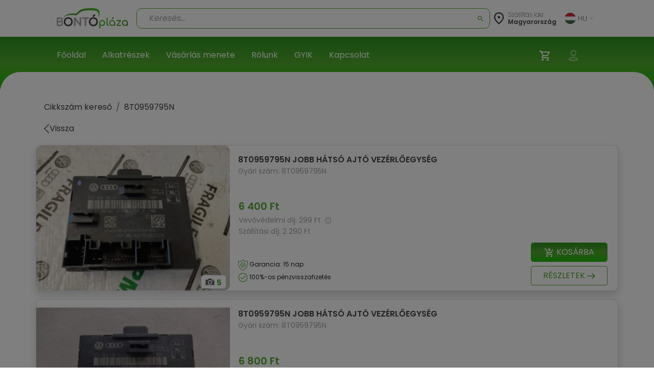

--- FILE ---
content_type: text/html; charset=utf-8
request_url: https://bontoplaza.hu/cikkszam-8t0959795n-jobb-hatso-ajto-vezerloegyseg-alkatreszek/522184
body_size: 22879
content:
<!DOCTYPE html>
<html lang="hu">

    <head>
        <link href="https://bontoplaza.hu/css/bootstrap.min.css?v=2.0.0" rel="stylesheet" media="all">
        <meta charset="utf-8">
<meta name="viewport" content="width=device-width, initial-scale=1, shrink-to-fit=no">
<link rel="icon" type="image/vnd.microsoft.icon" href="https://bontoplaza.hu/img/favicon.ico" media="all">
<meta http-equiv="Content-Type" content="application/xhtml+xml; charset=utf-8" />
<meta name="generator" content="Webond" />

<meta name="format-detection" content="telephone=no" />

<script type="text/javascript">
    var ajaxDir = 'https://bontoplaza.hu/ajax/';
    var popupDir = 'https://bontoplaza.hu/popup/';
    var baseDir = 'https://bontoplaza.hu/';
    var imgDir = 'https://bontoplaza.hu/img/';

    var partnerDir = 'https://bontoplaza.hu/partner/';
    var adminDir = 'https://bontoplaza.hu/admin/';

    var text_login = 'Bejelentkezés';
    var text_regist = 'Regisztráció';
    var text_adr_postal = 'SZÁLLíTÁSI ADATOK';
    var text_adr_invoice = 'Számlázási cím';

    var text_btn_go = 'Mehet';
    var text_btn_save = 'Mentés';
    var text_btn_modify = 'Módosítás';

    var text_cart_empty = 'Nincs termék a kosaradban';

    var text_gps_confirm = 'Engedélyezd a helymeghatározást ahhoz, hogy lásd a távolságot!';

    var text_product_unavailbe = 'Nem eladható termék';
    var text_product_missingbarcode = 'Hiányzó vonalkód';
</script>

<!-- CSS and Javascript files to Include -->
<link href="https://bontoplaza.hu/css/global.css?v=1.3.15" rel="stylesheet" media="all">

<link rel="preconnect" href="https://fonts.googleapis.com">
<link rel="preconnect" href="https://fonts.gstatic.com" crossorigin>
<link rel="stylesheet" href="https://cdnjs.cloudflare.com/ajax/libs/font-awesome/4.7.0/css/font-awesome.min.css">

<link
    href="https://fonts.googleapis.com/css2?family=Poppins:ital,wght@0,100;0,200;0,300;0,400;0,500;0,600;0,700;0,800;0,900;1,100;1,200;1,300;1,400;1,500;1,600;1,700;1,800;1,900&display=swap"
    rel="stylesheet">
<script src="https://cdn.jsdelivr.net/npm/@popperjs/core@2.11.8/dist/umd/popper.min.js"
        integrity="sha384-I7E8VVD/ismYTF4hNIPjVp/Zjvgyol6VFvRkX/vR+Vc4jQkC+hVqc2pM8ODewa9r" crossorigin="anonymous">
</script>

<script type="text/javascript" src="https://bontoplaza.hu/js/jquery-3.2.1.min.js?v=1"></script>
<script type="text/javascript" src="https://bontoplaza.hu/js/jquery.lazyload.min.js?v=1.0.0"></script>
<script type="text/javascript" src="https://bontoplaza.hu/js/global.js?v=1.4.7"></script>


<!-- Mobile theme color -->
<meta name="theme-color" content="#52ae30">
<meta name="msapplication-navbutton-color" content="#52ae30">
<meta name="apple-mobile-web-app-capable" content="yes">
<meta name="apple-mobile-web-app-status-bar-style" content="black-translucent">
<link rel="apple-touch-icon" href="https://bontoplaza.hu/img/apple-touch-icon.png">

<script type="application/ld+json">
    {
    "@context": "http://schema.org",
    "@type": "Organization",
    "name": "BontóPláza.hu",
    "url": "https://bontoplaza.hu",
    "description": "Bontott autóalkatrész webáruház.",
    "sameAs": [
    "https://www.facebook.com/BontoPlaza/"
    ],
    "logo": "https://bontoplaza.hu/themes/bp/img/bontoplaza_square_logo.png"
    }
</script>
<script type="application/ld+json">
    {
    "@context": "https://schema.org",
    "@type": "WebSite",
    "url": "https://bontoplaza.hu/",
    "potentialAction": {
    "@type": "SearchAction",
    "target": "https://bontoplaza.hu/freeword.php?keyword={search_term_string}",
    "query-input": "required name=search_term_string"
    }
    }
</script>



                    <title>&#9655; 8T0959795N sz&aacute;m&uacute; Jobb h&aacute;ts&oacute; Ajt&oacute; Vez&eacute;rl&#337;egys&eacute;g</title>
            <meta property="og:title" content="▷ 8T0959795N számú Jobb hátsó Ajtó Vezérlőegység - BontóPláza" />
                            <meta name="description" content="Jobb h&aacute;ts&oacute; Ajt&oacute; Vez&eacute;rl&#337;egys&eacute;g 8T0959795N gy&aacute;ri sz&aacute;mmal - Rakt&aacute;ron: 2 db &#10004; &Aacute;ra: 6400 Ft - Azonos&iacute;t&oacute;: 8T0959795N | Bontott Alkatr&eacute;sz &gt; Jobb h&aacute;ts&oacute; Ajt&oacute; Vez&eacute;rl&#337;egys&eacute;g &gt; Jobb h&aacute;ts&oacute; Ajt&oacute; Vez&eacute;rl&#337;egys&eacute;g &gt; 8T0959795N" />
            <meta property="og:description" content="Jobb hátsó Ajtó Vezérlőegység 8T0959795N gyári számmal - Raktáron: 2 db ✔ Ára: 6400 Ft - Azonosító: 8T0959795N | Bontott Alkatrész > Jobb hátsó Ajtó Vezérlőegység > Jobb hátsó Ajtó Vezérlőegység > 8T0959795N" />
                            <meta name="keywords" content="&#9655; 8T0959795N sz&aacute;m&uacute; Jobb h&aacute;ts&oacute; Ajt&oacute; Vez&eacute;rl&#337;egys&eacute;g Jobb h&aacute;ts&oacute; Ajt&oacute; Vez&eacute;rl&#337;egys&eacute;g Jobboldali H&aacute;ts&oacute; H&aacute;ts&oacute; Jobb Oldali H&aacute;ts&oacute; Jobb JH Jobbos h&aacute;ts&oacute; H&aacute;ts&oacute; jobbos Jobboldali h&aacute;tuls&oacute; H&aacute;tuls&oacute; jobb H&aacute;tuls&oacute; jobb oldali Jobbos h&aacute;tuls&oacute; H&aacute;tuls&oacute; jobbos Ajt&oacute; Vez&eacute;rl&#337; DCU Modul DCU Vez&eacute;rl&#337; Ajt&oacute;modul" />
                            <meta property="og:image" content="https://bontoplaza.hu/pic.php?t=p&guid=2F01FAE9-68D4-43CC-94E5-D0FA55B24DB8" />
                            <link rel="canonical" href="https://bontoplaza.hu/cikkszam-8t0959795n-jobb-hatso-ajto-vezerloegyseg-alkatreszek/522184" />
                <meta property="og:locale" content="hu_HU" />
        <meta property="og:site_name" content="BontóPláza" />

        <meta name="robots" content="index,follow" />
        <meta property="fb:app_id" content="1372315526120896" />
        <meta property="og:type" content="website" />
        <meta name="twitter:card" content="summary" />
        <meta name="twitter:site" content="@bontoplaza" />
        <meta name="twitter:creator" content="@bontoplaza" />

        
                <script async src="https://www.googletagmanager.com/gtag/js?id=G-GJ5QSKXRDY"></script>
    <script async src="https://www.googletagmanager.com/gtag/js?id=AW-978979162"></script>
    <script>
        window.dataLayer = window.dataLayer || [];
        function gtag() {
            dataLayer.push(arguments);
        }
        gtag('js', new Date());
        gtag('config', 'G-GJ5QSKXRDY');
        gtag('config', 'AW-978979162', {
            'allow_enhanced_conversions': true
        });
                function acceptGaCookiesMarketing() {
            gtag('consent', 'update', {
                'ad_storage': 'granted',
                'ad_user_data': 'granted',
                'ad_personalization': 'granted'
            });
        }

        function acceptGaCookiesStat() {
            gtag('consent', 'update', {
                'analytics_storage': 'granted'
            });
        }

                (function (i, s, o, g, r, a, m) {
            i['GoogleAnalyticsObject'] = r;
            i[r] = i[r] || function () {
                (i[r].q = i[r].q || []).push(arguments);
            }, i[r].l = 1 * new Date();
            a = s.createElement(o),
                    m = s.getElementsByTagName(o)[0];
            a.async = 1;
            a.src = g;
            m.parentNode.insertBefore(a, m);
        })(window, document, 'script', '//www.google-analytics.com/analytics.js', 'ga');
        ga('create', 'UA-51828570-1', 'auto');
        ga('require', 'displayfeatures');
        ga('send', 'pageview');
                                        
                ga('send', 'event', 'AB_TEST_B', 'view', 'B');

            </script>
    <!-- Google Tag Manager -->
    <script>
        (function (w, d, s, l, i) {
            w[l] = w[l] || [];
            w[l].push({
                'gtm.start':
                        new Date().getTime(), event: 'gtm.js'
            });
            var f = d.getElementsByTagName(s)[0],
                    j = d.createElement(s), dl = l != 'dataLayer' ? '&l=' + l : '';
            j.async = true;
            j.src =
                    'https://www.googletagmanager.com/gtm.js?id=' + i + dl;
            f.parentNode.insertBefore(j, f);
        })(window, document, 'script', 'dataLayer', 'GTM-T4B3RVN');</script>
    <!-- End Google Tag Manager -->
        </head>

        
    

    <body class="" style="background-color: #ffffff;">
        <div class="modal fade" id="popupWindow" tabindex="-1" role="dialog" aria-hidden="true">
    <div id="popupWindowDialog" class="modal-dialog" role="document">
        <div class="modal-content">
            <div class="modal-header">
                <h5 class="modal-title">
                    <span id="popupWindowLabel"></span>
                </h5>
                <button type="button" class="close" data-dismiss="modal" aria-label="Close">
                    <span aria-hidden="true">&times;</span>
                </button>
            </div>
            <div class="modal-body">
                <iframe id="popup-iframe"></iframe>
            </div>
        </div>
    </div>
</div>
<div class="modal fade" id="notificationWindow" tabinder="-1" role="dialog" arial-hidden="true">
    <div id="notificationWindowDialog" class="modal-dialog" role="document">
        <div class="modal-content">
            <div class="modal-header">
                <h5 class="modal-title">
                    <span id="notificationWindowTitle"></span>
                </h5>
                <button type="button" class="close" data-dismiss="modal" aria-label="Close">
                    <span aria-hidden="true">&times;</span>
                </button>
            </div>
            <div class="modal-body">
                <span id="notificationWindowBody" class="font-weight-bold text-primary"></span>
            </div>
        </div>
    </div>
</div>                    <div id="GdprCookie-append"></div><script> $.get('https://bontoplaza.hu/ajax/ajax_gdpr_popup.php', function(data){  $('#GdprCookie-append')     .append(data); });</script>
                <div class="nav navbar p-0 d-lg-none">
            <div class="container-fluid d-flex justify-content-between px-1">

                <div class="col-6 my-auto">
                    <a href="https://bontoplaza.hu/">
                        <img class="d-block" style="height: 38px; max-width: 100%; object-fit: contain; max-width: 120px;"
                             src="https://bontoplaza.hu/img//redesign_logo.svg" alt="BontóPláza logó" href="https://bontoplaza.hu/" />
                    </a>
                </div>
                <div class="col-2 my-auto p-0 m-0">
                    <div class=" p-lg-2 navbar navbar-default navbar-expand navbar-light">
                        <div class="container d-flex justify-content-end">
                            <button class="navbar-toggler d-flex d-lg-none  unfocusable" type="button"
                                    data-toggle="collapse" data-target="#navbarText" aria-controls="navbarText"
                                    aria-expanded="false" aria-label="Navigáció megnyitása" style="border: none;">
                                <span class="navbar-toggler-icon"></span>
                            </button>
                        </div>
                    </div>
                </div>
            </div>

            <div class="collapse navbar-collapse px-2" id="navbarText">
                <ul class="navbar-nav w-100">
                                            <li class="nav-item border-bottom">
                            <a class="nav-link"  href="https://bontoplaza.hu//"
                               >
                                       Főoldal
                                   </a>
                               </li>
                                                       <li class="nav-item border-bottom">
                            <a class="nav-link"  href="https://bontoplaza.hu/hasznalt-bontott-garancias/auto/alkatreszek/autobontoktol/elado"
                               >
                                       Alkatrészek
                                   </a>
                               </li>
                                                       <li class="nav-item border-bottom">
                            <a class="nav-link"  href="https://bontoplaza.hu/webaruhaz-cms/17-fizetes-szallitas"
                               >
                                       Vásárlás menete
                                   </a>
                               </li>
                                                       <li class="nav-item border-bottom">
                            <a class="nav-link"  href="https://bontoplaza.hu/webaruhaz-cms/5-rolunk"
                               >
                                       Rólunk
                                   </a>
                               </li>
                                                       <li class="nav-item border-bottom">
                            <a class="nav-link"  href="https://bontoplaza.hu/webaruhaz-cms/2-informacio"
                               >
                                       GYIK
                                   </a>
                               </li>
                                                       <li class="nav-item border-bottom">
                            <a class="nav-link"  href="https://bontoplaza.hu/webaruhaz-cms/79-contact-us"
                               >
                                       Kapcsolat
                                   </a>
                               </li>
                               
                                   <li class="nav-item dropdown">
                                       <div class="pb-2">
                                           <a class="nav-link dropdown-toggle" href="#" id="langDropdown" role="button"
                                              data-toggle="dropdown" aria-haspopup="true" aria-expanded="false">
                                               <img class="mr-1"
                                                    src="https://bontoplaza.hu/img/flags/HU.svg"
                                                    alt="">
                                               HU
                                               <img class="ml-1" src="https://bontoplaza.hu/img/redesign_chevron_bot.png" height="4" width="8"
                                                    alt="Legördülő nyíl ikon">
                                           </a>
                                           <div class="dropdown-menu" aria-labelledby="langDropdown">
                                                                                                                                                         <a class="
                                                          dropdown-item
                                                                                                                                                                              " href="javascript:setLanguage(1);">
                                                           English
                                                       </a>
                                                                                                                                                                                                            <a class="
                                                          dropdown-item
                                                          font-weight-bold                                                                                                                    " href="javascript:setLanguage(2);">
                                                           Magyar
                                                       </a>
                                                                                                                                                                                                            <a class="
                                                          dropdown-item
                                                                                                                                                                              " href="javascript:setLanguage(4);">
                                                           Românesc
                                                       </a>
                                                                                                                                                                                                                                               </div>
                                       </div>
                                   </li>
                               </ul>
                            </div>

                            <div class="col-12">
                                <div class="background-gradient row">
                                    <div class="col-8 my-4 d-flex flex-row my-auto">
                                        <div class="my-auto">
                                            <img src="https://bontoplaza.hu/img//redesign_location_white.svg" alt="Hely" width="20" height="25" />
                                        </div>
                                        <div class="ml-2 mt-3">
                                            <p style="font-size: 14px; color: #ffffff; line-height: 14px; font-weight: 200;">
                                                Szállítás ide:
                                                <span style="font-weight: 400;">
                                                    Magyarország
                                                </span>
                                            </p>
                                        </div>
                                    </div>
                                    <div class="col-4 my-auto">
                                        <div class="d-flex justify-content-end">
                                            <ul class="navbar-nav d-flex flex-row justify-content-between">
                                                                                                <li class="nav-item px-2 position-relative">
                                                    <a href="https://bontoplaza.hu/order.php" class="d-inline-block position-relative"
                                                       aria-label="Kosár">
                                                        <img src="https://bontoplaza.hu/img//redesign_cart.svg" alt="Kosár" />
                                                                                                                    <span class="user-icons-detail cart-counter"
                                                                  style="position:absolute; right:-6px; top:0px; min-width:15px; height:15px; line-height:18px; border-radius:9px; color: #53ae30; background:#fff; text-align:center; font-size:12px; opacity:0;">
                                                                0
                                                            </span>
                                                                                                            </a>
                                                </li>

                                                
                                                <li class="position-relative nav-item px-2">
                                                                                                        <a class="d-inline-block cursor-p"
                                                       onclick="showPopupWindow('https://bontoplaza.hu/popup/popup_login.php', '500px', '325px', 'Bejelentkezés');"
                                                       rel="nofollow" aria-label="Belépés">
                                                        <img src="https://bontoplaza.hu/img//redesign_account.svg" alt="Belépés" />
                                                    </a>
                                                                                            </li>
                                        </ul>
                                    </div>
                                </div>
                            </div>
                        </div>

                        <div class="col-12 p-0">
                            <div class="col-12">
    <div class="mobile-header-search-category-search-btn">
        <p>Keresés...</p>
        <img src="https://bontoplaza.hu/img/redesign_search_icon.svg">
    </div>
</div>
<div class="search-module mobile-header-search-wrapper" data-module="searchbar">
    <div class="mobile-header-search-category-btn-wrapper">
        <button class="mobile-header-search-category-btn is-active" data-role="category-item" data-type="make-model">
            Márka
        </button>
        <button class="mobile-header-search-category-btn" data-role="category-item" data-type="rim-tire">
            Felni
        </button>
        <button class="mobile-header-search-category-btn" data-role="category-item" data-type="sku">
            Cikkszám
        </button>
    </div>
    <div class="position-relative" style="height: 262px; z-index: 10;">
        <div
            class="search-module-bar mobile-header-search-bar is-active"
            style="position: absolute; left: 0; top: 0; height: 100%; width: 100%;"
            data-form="make-model" aria-hidden="true"
        >
            <div class="mobile-header-search-bar-inner">
                <div class="search-module-group mobile-header-search-bar-group">
                    <select class="search-make-select header-search-select search-hidden-select"></select>
                    <input type="text" class="search-make-input header-search-input" placeholder="Márka" autocomplete="off">
                    <button type="button" class="search-clear-input" title="Törlés / Lenyitás"></button>
                    <ul class="search-suggestions search-make-suggestions"></ul>
                </div>
                <div class="search-module-group mobile-header-search-bar-group">
                    <select class="search-model-select header-search-select search-hidden-select"></select>
                    <input type="text" class="search-model-input header-search-input" placeholder="Modell" autocomplete="off" disabled>
                    <button type="button" class="search-clear-input" title="Törlés / Lenyitás"></button>
                    <ul class="search-suggestions search-model-suggestions"></ul>
                </div>
                <div class="search-module-group mobile-header-search-bar-group">
                    <input type="text" class="search-part-input header-search-input" placeholder="Alkatrészek Neve" autocomplete="off" disabled>
                        <button type="button" class="search-clear-input text-input" title="Törlés / Lenyitás"></button>
                    <ul class="search-suggestions search-part-suggestions"></ul>
                </div>
                <button class="make-model-submit-btn mobile-header-search-bar-submit" disabled>
                    <img src="https://bontoplaza.hu/img/redesign_white_search_icon.svg" width="23" height="23" alt="Keresés">
                    <p>Keresés</p>
                </button>
            </div>
        </div>
        <div class="search-module-bar mobile-header-search-bar" style="position: absolute; left: 0; top: 0; height: 100%; width: 100%;" data-form="rim-tire" aria-hidden="true">
            <div class="mobile-header-search-bar-inner">
                <div class="search-module-group mobile-header-search-bar-group">
                    <select name="diameter" class="search-diameter-select header-search-select search-hidden-select"></select>
                    <input type="text" class="search-diameter-input header-search-input" placeholder="Átmérő" autocomplete="off">
                    <button type="button" class="search-clear-input" title="Törlés / Lenyitás"></button>
                    <ul class="search-suggestions search-diameter-suggestions"></ul>
                </div>
                <div class="search-module-group mobile-header-search-bar-group">
                    <select name="hxd" class="search-hxd-select header-search-select search-hidden-select"></select>
                    <input type="text" class="search-hxd-input header-search-input" placeholder="Osztókör" autocomplete="off">
                    <button type="button" class="search-clear-input" title="Törlés / Lenyitás"></button>
                    <ul class="search-suggestions search-hxd-suggestions"></ul>
                </div>
                <button class="rim-tire-submit-btn mobile-header-search-bar-submit" type="button">
                    <img src="https://bontoplaza.hu/img/redesign_white_search_icon.svg" width="23" height="23" alt="Keresés">
                    <p>Keresés</p>
                </button>
            </div>
        </div>
        <div class="search-module-bar mobile-header-search-bar" style="position: absolute; left: 0; top: 0; height: 100%; width: 100%;" data-form="sku" aria-hidden="true">
            <div class="mobile-header-search-bar-inner">
                <div class="search-module-group mobile-header-search-bar-group">
                    <input type="text" class="header-search-input" minlength="3" name="serial" placeholder="Cikkszám">
                </div>
                <button class="sku-submit-btn mobile-header-search-bar-submit" type="button">
                    <img src="https://bontoplaza.hu/img/redesign_white_search_icon.svg" width="23" height="23" alt="Keresés">
                    <p>Keresés</p>
                </button>
            </div>
        </div>
    </div>
</div>

<script>
(function() {
    var $wrapper = $('.mobile-header-search-wrapper');
    var $scrollContainer = $('.scroll-container');
    var $buttons = $wrapper.find('.mobile-header-search-category-btn');
    var OPEN_DELAY = 400, ACTIVATE_DELAY = 100;

    $buttons.on('click', function () {
        var $btn  = $(this);
        if ($btn.hasClass('is-active')) return;

        var $active = $wrapper.find('.mobile-header-search-bar.is-active');
        var $next   = $wrapper.find('[data-form="'+ $btn.data('type') +'"]').first();
        if (!$next.length) return;

        $wrapper.find('.mobile-header-search-bar')
            .stop(true, true)
            .removeClass('is-opening');

        $active.removeClass('is-active');
        $buttons.removeClass('is-active');
        $btn.addClass('is-active');

        $buttons.addClass('is-opening');

        $next
            .stop(true, true)
            .delay(OPEN_DELAY)
            .queue(function(next) {
                $(this).addClass('is-opening');
                next();
            })
            .delay(ACTIVATE_DELAY)
            .queue(function(next) {
                $(this).addClass('is-active').removeClass('is-opening');
                $buttons.removeClass('is-opening');
                next();
            });

    });

    $('.mobile-header-search-category-search-btn').on('click', function () {
        if ($wrapper.hasClass('is-active')) {
            $wrapper.removeClass('is-active');
            return;
        }
        $wrapper.addClass('is-active')
        $('.mobile-header-search-category-btn.is-active').trigger('click');
    });
})();
</script>
                        </div>
                    </div>


                    <nav class="navbar navbar-expand-md navbar-light bg-white px-xl-5 d-none d-lg-flex">
                        <div class="container-fluid mx-xl-5">
                            <a class="navbar-brand d-flex align-items-center" href="https://bontoplaza.hu/">
                                <img src="https://bontoplaza.hu/img//redesign_logo.svg" alt="BontóPláza logó" class="img-fluid" style="height: 40px;" />
                            </a>
                            <div class="collapse navbar-collapse" id="mainNavbar">
                                <div class="mx-auto my-2 my-md-0 w-100 pt-2">
                                    <div class="searchbar">
    <div class="">
        <div class="search-module header-search-category-wrapper dropdown mb-2" data-module="searchbar">
            <button
                class="dropdownSearchbarMakeButton header-search-category-btn btn form-control text-left d-flex align-items-center"
                type="button"
                data-role="category-button"
                data-default-label="Keresés..."
                data-toggle="dropdown"
                aria-haspopup="true"
                aria-expanded="false"
                aria-controls="header-searchbar-panel"
            >
                <p>Keresés...</p>
                <img class="ml-auto" src="https://bontoplaza.hu/img/redesign_search_icon.svg" alt="">
            </button>
            <div class="header-search-category-dropdown dropdown-menu w-100" data-role="category-menu">
                <div class="header-search-category-item" data-role="category-item" data-type="make-model">Márka-Modell  kereső</div>
                <div class="header-search-category-item" data-role="category-item" data-type="rim-tire">Felni-Gumi  kereső</div>
                <div class="header-search-category-item" data-role="category-item" data-type="sku">Cikkszám  kereső</div>
            </div>
            <div class="search-module-bar header-search-bar" data-form="make-model" aria-hidden="true">
                <div class="header-search-bar-inner">
                    <div class="search-module-group header-search-group" style="flex-shrink: 0;">
                        <select class="search-make-select header-search-select search-hidden-select"></select>
                        <input type="text" class="search-make-input header-search-input" placeholder="Márka" autocomplete="off">
                        <button type="button" class="search-clear-input" title="Törlés / Lenyitás"></button>
                        <ul class="search-suggestions search-make-suggestions"></ul>
                    </div>
                    <div class="header-search-divider"></div>
                    <div class="search-module-group header-search-group" style="flex-shrink: 0;">
                        <select class="search-model-select header-search-select search-hidden-select"></select>
                        <input type="text" class="search-model-input header-search-input" placeholder="Modell " autocomplete="off" disabled>
                        <button type="button" class="search-clear-input" title="Törlés / Lenyitás"></button>
                        <ul class="search-suggestions search-model-suggestions"></ul>
                    </div>
                    <div class="header-search-divider"></div>
                    <div class="search-module-group header-search-group header-search-group-wide" style="width: 100%;">
                        <input type="text" class="search-part-input header-search-input" placeholder="Alkatrészek Neve" autocomplete="off" disabled>
                        <button type="button" class="search-clear-input text-input" title="Törlés / Lenyitás"></button>
                        <ul class="search-suggestions search-part-suggestions"></ul>
                    </div>
                </div>
                <button class="make-model-submit-btn header-search-btn" type="button" disabled>
                    <img src="https://bontoplaza.hu/img/redesign_white_search_icon.svg" alt="Keresés">
                </button>
            </div>
            <div class="search-module-bar header-search-bar" data-form="rim-tire" aria-hidden="true">
                <div class="header-search-bar-inner">
                    <div class="search-module-group header-search-group" style="width: 50%;">
                        <select name="diameter" class="search-diameter-select header-search-select search-hidden-select"></select>
                        <input type="text" class="search-diameter-input header-search-input" placeholder="Átmérő" autocomplete="off">
                        <button type="button" class="search-clear-input" title="Törlés / Lenyitás"></button>
                        <ul class="search-suggestions search-diameter-suggestions"></ul>
                    </div>
                    <div class="header-search-divider"></div>
                    <div class="search-module-group header-search-group" style="width: 50%;">
                        <select name="hxd" class="search-hxd-select header-search-select search-hidden-select"></select>
                        <input type="text" class="search-hxd-input header-search-input" placeholder="Osztókör" autocomplete="off">
                        <button type="button" class="search-clear-input" title="Törlés / Lenyitás"></button>
                        <ul class="search-suggestions search-hxd-suggestions"></ul>
                    </div>
                </div>
                <button class="rim-tire-submit-btn header-search-btn" type="button">
                    <img src="https://bontoplaza.hu/img/redesign_white_search_icon.svg" alt="Keresés">
                </button>
            </div>
            <div class="search-module-bar header-search-bar" data-form="sku" aria-hidden="true">
                <div class="header-search-bar-inner">
                    <div class="search-module-group header-search-group" style="width: 100%;">
                        <input type="text" class="header-search-input" minlength="3" name="serial" placeholder="Cikkszám">
                    </div>
                </div>
                <button class="sku-submit-btn header-search-btn" type="button">
                    <img src="https://bontoplaza.hu/img/redesign_white_search_icon.svg" alt="Keresés">
                </button>
            </div>
            <button class="header-search-close" type="button" data-role="close" aria-label="Keresés bezárása">
                <img src="https://bontoplaza.hu/img/redesign_back.svg" alt="Keresés bezárása">
            </button>
        </div>
    </div>
</div>

<script>
    const CONFIG = {
        endpoint: ajaxDir + 'ajax_searchbar.php',
        maxSuggestions: 120,
        mobileBreakPoint: 991
    };

    function openHeaderSearchBar($root, type, focus = true) {
        var $bars = $root.find('[data-form]');
        var $bar  = $bars.filter('[data-form="'+ type +'"]');

        $bars.filter('.is-open').removeClass('is-open').attr('aria-hidden','true');

        if ($bar.length) {
            $bar.addClass('is-open').attr('aria-hidden','false');
            $root.addClass('has-open').attr('data-open','true');

            if (window.innerWidth > CONFIG.mobileBreakPoint && focus) {
                setTimeout(function () {
                    var $focusable = $bar.find('input, select, textarea, [tabindex]').filter(':visible').first();
                    setTimeout(() => {
                        if ($focusable.length) $focusable.trigger('focus');
                    }, 100);
                }, 0);
            }
        } else {
            $root.removeClass('has-open').removeAttr('data-open');
        }
    }

    function closeAllHeaderSearchBars($root) {
        $root.find('[data-form].is-open').removeClass('is-open').attr('aria-hidden','true');
        $root.removeClass('has-open').removeAttr('data-open');

        var $btn = $root.find('[data-role="category-button"]').first();
        var def  = $btn.attr('data-default-label') || 'Keresés...';
        if ($btn.length) $btn.find('p').text(def);
    }

    (function($){
        $(document).on('click', '[data-role="category-item"]', function () {
            var $item = $(this);
            var type  = String($item.data('type') || '').trim();
            var $root = $item.closest('[data-module="searchbar"]');

            if (!$root.length) return;

            var $btn = $root.find('[data-role="category-button"]').first();
            var label = ($item.text() || '').trim();
            if ($btn.length) {
                $btn.find('p').text(label);
                if (typeof $btn.dropdown === 'function') $btn.dropdown('toggle');
            }

            $item.parent().removeClass('show');

            openHeaderSearchBar($root, type);
        });

        $(document).on('click', '[data-role="close"]', function () {
            var $root = $(this).closest('[data-module="searchbar"]');
            if ($root.length) closeAllHeaderSearchBars($root);
        });

        $(document).on('keydown', function (e) {
            if (e.key === 'Escape') {
                $('[data-module="searchbar"]').each(function () { closeAllHeaderSearchBars($(this)); });
            }
        });

        window.search_preselect = [];

        if (window.search_preselect.type) {
            openHeaderSearchBar($('[data-module="searchbar"]'), window.search_preselect.type, false)
        }
    })(jQuery);
</script>


    <script>
        (function ($) {

            class SearchbarFormObserver {
                constructor(root) {
                    this.root = root || document.body;
                    this._observe();
                };
                _observe() {
                    const obs = new MutationObserver((mutations) => {
                        mutations.forEach((m) => {
                            if (m.type !== 'attributes' || m.attributeName !== 'class') return;
                            const el = m.target;
                            if (!(el instanceof Element)) return;
                            if (!el.matches('.search-module-bar')) return;

                            const isOpen = el.classList.contains('is-open');
                            if (!isOpen) return;

                            const type = el.getAttribute('data-form') || '';
                            const $wrapper = $(el).closest('.search-module');

                            $wrapper.trigger('searchbar:form:opened', [{ type, $panel: $(el), $wrapper }]);
                        });
                    });

                    obs.observe(this.root, { attributes: true, subtree: true, attributeFilter: ['class'] });
                };
            }

            // =========================
            // Reusable Typeahead
            // =========================
            class Typeahead {
                constructor($input, $list, options) {
                    this.$input = $input;
                    this.$list = $list;
                    this.getSource = options.getSource;
                    this.onPick = options.onPick;
                    this.max = options.max || 50;
                    this.activeIndex = -1;
                    this._bindEvents();
                }
                _bindEvents() {
                    const $group = this.$input.closest('.search-module-group');
                    this.$input.on('focus', () => {
                        this._render(this.getSource());
                        this.activeIndex = -1;
                    });

                    this.$input.on('input', () => {
                        const q = String($.trim(this.$input.val() || '')).toLowerCase();
                        var items = [];
                        if (this.$input.hasClass('search-make-input')) {
                            items = this.getSource().filter(function (it) {
                                var alias = it.alias || [];
                                var match = false;

                                for (var i = 0; i < alias.length; i++) {
                                    if (alias[i].toLowerCase().indexOf(q) !== -1) {
                                        match = true;
                                    }
                                }

                                return match || String(it.text || '').toLowerCase().indexOf(q) !== -1;
                            });
                        } else {
                            items = this.getSource().filter(it => String(it.text || '').toLowerCase().indexOf(q) !== -1);
                        }
                        this._render(items);
                        this.activeIndex = -1;
                    });

                    this.$input.on('keydown', (event) => {
                        const $items = this.$list.find('li');
                        if (!this.$list.hasClass('is-open') || !$items.length) return;

                        if (event.key === 'ArrowDown') {
                            event.preventDefault();
                            this.activeIndex = (this.activeIndex + 1) % $items.length;
                            $items.removeClass('is-active').eq(this.activeIndex).addClass('is-active');
                            this._scrollActiveIntoView();
                            return;
                        }
                        if (event.key === 'ArrowUp') {
                            event.preventDefault();
                            this.activeIndex = (this.activeIndex - 1 + $items.length) % $items.length;
                            $items.removeClass('is-active').eq(this.activeIndex).addClass('is-active');
                            this._scrollActiveIntoView();
                            return;
                        }
                        if (event.key === 'Enter') {
                            event.preventDefault();
                            const $choice = this.activeIndex >= 0 ? $items.eq(this.activeIndex) : $items.eq(0);
                            if ($choice.length) {
                                this.onPick({ id: $choice.data('id'), text: $choice.text() });
                                this._close();
                            }
                            return;
                        }
                        if (event.key === 'Escape') {
                            this._close();
                        }
                    });

                    this.$list.on('click', 'li', (e) => {
                        const $li = $(e.currentTarget);
                        this.onPick({ id: $li.data('id'), text: $li.text() });
                        this._close();
                    });

                    $(document).on('mousedown.typeahead', (ev) => {
                        if (
                            !$(ev.target).closest(this.$input).length &&
                            !$(ev.target).closest(this.$list).length
                        ) {
                            this._close();
                        }
                    });

                    this.$input.next('.search-clear-input').on('click', (e) => {
                        this.$input.val('').trigger('input');
                    });

                    this.$input.on('mousedown', (e) => {
                        if (this.$list.hasClass('is-open')) {
                            e.preventDefault();
                            this._close();
                        } else {
                            this._render(this.getSource());
                            this.activeIndex = -1;
                        }
                    });
                }
                _render(items) {
                    setTimeout(() => {
                        this.$list.empty();
                        if (!items || !items.length) {
                            this.$list.removeClass('is-open');
                            return;
                        }
                        const limit = items.slice(0, this.max);
                        for (let i = 0; i < limit.length; i++) {
                            this.$list.append($('<li>').attr('data-id', limit[i].id).text(limit[i].text));
                        }
                        this.$list.addClass('is-open');
                        this.$list.scrollTop(0);
                    }, 0);
                }
                _scrollActiveIntoView() {
                    const c = this.$list[0];
                    if (!c) return;
                    const $it = this.$list.children('li').eq(this.activeIndex);
                    if (!$it.length) return;

                    const it = $it[0];
                    const itemTop = it.offsetTop;
                    const itemBottom = itemTop + it.offsetHeight;
                    const viewTop = c.scrollTop;
                    const viewBottom = viewTop + c.clientHeight;

                    if (itemTop < viewTop) {
                        c.scrollTop = itemTop;
                    } else if (itemBottom > viewBottom) {
                        c.scrollTop = itemBottom - c.clientHeight;
                    }
                }
                _close() {
                    this.$list.removeClass('is-open');
                    this.activeIndex = -1;
                }
            }

            class MakesService {
                constructor(endpoint) {
                    this.endpoint = endpoint;
                };
                fetchAll() {
                    return $.ajax({
                        url: this.endpoint,
                        type: 'POST',
                        dataType: 'json',
                        cache: false,
                        data: { todo: 'get_makes_json' }
                    });
                };
            }

            class RimtireService {
                constructor(endpoint) {
                    this.endpoint = endpoint;
                };
                fetchAll() {
                    return $.ajax({
                        url: this.endpoint,
                        type: 'POST',
                        dataType: 'json',
                        cache: false,
                        data: { todo: 'get_rimtire_json' }
                    });
                };
            }

            class ModelsService {
                constructor(endpoint) {
                    this.endpoint = endpoint;
                };
                fetchByMake(makeId) {
                    return $.ajax({
                        url: this.endpoint,
                        type: 'POST',
                        dataType: 'json',
                        cache: false,
                        data: { todo: 'get_models_json', id_CarMake: makeId }
                    });
                };
            }

            class MakeModelSearch {
                constructor(cfg) {
                    this.$wrapper         = $(cfg.wrapper || document);
                    this.$makeSelect      = $(cfg.makeSelect);
                    this.$makeInput       = $(cfg.makeInput);
                    this.$makeList        = $(cfg.makeList);
                    this.$modelSelect     = $(cfg.modelSelect);
                    this.$modelInput      = $(cfg.modelInput);
                    this.$modelList       = $(cfg.modelList);
                    this.$diameterSelect  = $(cfg.diameterSelect);
                    this.$diameterInput   = $(cfg.diameterInput);
                    this.$diameterList    = $(cfg.diameterList);
                    this.$hxdSelect       = $(cfg.hxdSelect);
                    this.$hxdInput        = $(cfg.hxdInput);
                    this.$hxdList         = $(cfg.hxdList);
                    this.$partInput       = $(cfg.partInput);
                    this.$submitBtn       = $(cfg.submitBtn);

                    this.maxSuggestions   = Number(cfg.maxSuggestions || 50);
                    this.makesService     = new MakesService(cfg.endpoint);
                    this.modelsService    = new ModelsService(cfg.endpoint);
                    this.rimtireService   = new RimtireService(cfg.endpoint);

                    this.mobileBreakPoint = cfg.mobileBreakPoint;

                    this.makes            = [];
                    this.diameters        = [];
                    this.hxds             = [];
                    this.modelsCache      = {};
                    this.selectedMake     = null;
                    this.selectedModel    = null;
                    this.selectedDiameter = null;
                    this.selectedHxd      = null;
                    this.selectedPart     = null;

                    this._submit          = this._submit.bind(this);

                    this.searchPreselect  = cfg.searchPreselect;

                    this._initTypeaheads();
                    this._bindClearResets();
                    this._bindFormOpen();
                    this._bindPartSelection();

                    if (this.searchPreselect.type) {
                        this._applyPreselect(this.searchPreselect);
                    }
                }
                _applyPreselect(preselect) {
                    const makeId  = Number(preselect.make_id);
                    const modelId = Number(preselect.model_id);

                    if (!makeId || !modelId) {
                        return;
                    }

                    this._setPreselectLoading(true);

                    const finish = () => {
                        this._setPreselectLoading(false);
                    };

                    const selectModelForMake = () => {
                        const list = this.modelsCache[makeId];
                        if (!Array.isArray(list) || !list.length) {
                            finish();
                            return;
                        }

                        const modelItem = list.find(m => Number(m.id) === modelId);
                        if (!modelItem) {
                            finish();
                            return;
                        }

                        this._onPickModel(modelItem, false);
                        finish();
                    };
                    const selectMakeAndModels = () => {
                        const items = Array.isArray(this.makes) ? this.makes : [];
                        if (!items.length) {
                            finish();
                            return;
                        }

                        const makeItem = items.find(m => Number(m.id) === makeId);
                        if (!makeItem) {
                            finish();
                            return;
                        }

                        this._onPickMake(makeItem, false);

                        if (Array.isArray(this.modelsCache[makeId]) && this.modelsCache[makeId].length) {
                            selectModelForMake();
                            return;
                        }

                        this.modelsService.fetchByMake(makeId)
                            .done((resp) => {
                                const list = Array.isArray(resp && resp.items) ? resp.items : [];
                                this.modelsCache[makeId] = list;
                                this._hydrateModelSelect(list);
                                selectModelForMake();
                            })
                            .fail(() => {
                                this.modelsCache[makeId] = [];
                                this._hydrateModelSelect([]);
                                finish();
                            });
                    };

                    if (Array.isArray(this.makes) && this.makes.length) {
                        selectMakeAndModels();
                        return;
                    }
                    this.makesService.fetchAll()
                        .done((resp) => {
                            const items = Array.isArray(resp && resp.items) ? resp.items : [];
                            this.makes = items.map(function (it) {
                                return { id: it.id, text: it.text, alias: (it.alias || []) };
                            });
                            this._hydrate(this.$makeSelect, this.makes);
                            selectMakeAndModels();
                        })
                        .fail(() => {
                            this.makes = [];
                            this.$makeSelect.empty();
                            finish();
                        });
                }
                _setPreselectLoading(isLoading) {
                    if (!this.$wrapper || !this.$wrapper.length) return;
                    if (isLoading === true) {
                        this.$wrapper.addClass('is-preselect-loading');
                        if (this.$submitBtn && this.$submitBtn.length > 0) {
                            this.$submitBtn.prop('disabled', true);
                        }
                        return;
                    }

                    this.$wrapper.removeClass('is-preselect-loading');
                }
                _bindFormOpen() {
                    this.$wrapper.on('searchbar:form:opened', (e, detail) => {
                        if (!detail) return;
                        if (detail.type === 'make-model') this._loadMakes();
                        if (detail.type === 'rim-tire')   this._loadRimtire();
                    });
                }
                _loadMakes() {
                    if (this.makes.length) return;
                    this.makesService.fetchAll()
                        .done((resp) => {
                            const items = Array.isArray(resp?.items) ? resp.items : [];
                            this.makes = items.map(function (it) {
                                return { id: it.id, text: it.text, alias: (it.alias || []) };
                            });
                            this._hydrate(this.$makeSelect, this.makes);
                            if (this.$makeInput.is(':focus')) this.$makeInput.trigger('input');
                        })
                        .fail(() => {
                            this.makes = [];
                            this.$makeSelect.empty();
                        });
                }
                _loadRimtire() {
                    if (this.diameters.length && this.hxds.length) return;
                    this.rimtireService.fetchAll()
                        .done((resp) => {
                            const dia = Array.isArray(resp?.diameters) ? resp.diameters : [];
                            const hxd = Array.isArray(resp?.hxds) ? resp.hxds : [];
                            this.diameters = dia.map(it => ({ id: it.value, text: it.text }));
                            this.hxds      = hxd.map(it => ({ id: it.value, text: it.text }));
                            this._hydrate(this.$diameterSelect, this.diameters);
                            this._hydrate(this.$hxdSelect, this.hxds);
                            if (this.$diameterInput.is(':focus')) this.$diameterInput.trigger('input');
                            if (this.$hxdInput.is(':focus')) this.$hxdInput.trigger('input');
                        })
                        .fail(() => {
                            this.diameters = [];
                            this.hxds = [];
                            this.$diameterSelect.empty();
                            this.$hxdSelect.empty();
                        });
                }
                _hydrate($select, items) {
                    $select.empty();
                    for (const it of items) $select.append($('<option>').val(it.id).text(it.text));
                }
                _hydrateModelSelect(items) {
                    this._hydrate(this.$modelSelect, items);
                    this.$modelInput.prop('disabled', items.length === 0);
                    if (this.$modelInput.is(':focus')) this.$modelInput.trigger('input');
                }
                _pick(field, item, $input, $select, eventName) {
                    this[field] = item;
                    $input.val(item.text);
                    $select.val(item.id);

                    if (this.$wrapper && this.$wrapper.length && eventName) {
                        this.$wrapper.trigger(eventName, [item, this]);
                    }
                }
                _onPickMake(item, focus = true) {
                    this._pick('selectedMake', item, this.$makeInput, this.$makeSelect, 'searchbar:make:selected');
                    this.selectedModel = null;
                    this.$modelInput.val('').prop('disabled', true);
                    this.$partInput.val('').prop('disabled', true);
                    this.$submitBtn.prop('disabled', true);
                    this.$modelSelect.empty();

                    const makeId = item.id;
                    if (this.modelsCache[makeId]) return this._hydrateModelSelect(this.modelsCache[makeId]);

                    this.modelsService.fetchByMake(makeId)
                        .done((resp) => {
                            const list = Array.isArray(resp?.items) ? resp.items : [];
                            this.modelsCache[makeId] = list;
                            this._hydrateModelSelect(list);
                            if (window.innerWidth > this.mobileBreakPoint && focus) {
                                this.$modelInput.trigger('focus');
                            }
                            if (this.$modelInput.is(':focus')) this.$modelInput.trigger('input');
                        })
                        .fail(() => {
                            this.modelsCache[makeId] = [];
                            this.$modelInput.prop('disabled', true);
                            this.$partInput.val('').prop('disabled', true);
                            this.$submitBtn.prop('disabled', true);
                            this.$modelSelect.empty();
                        });
                }
                _onPickModel(item, focus = true)    {
                    this._pick('selectedModel', item, this.$modelInput, this.$modelSelect, 'searchbar:model:selected');
                    this.$partInput.val('').prop('disabled', false);
                    this.selectedPart = null;
                    this.$submitBtn.prop('disabled', true);

                    if (window.innerWidth > this.mobileBreakPoint && focus) {
                        this.$partInput.trigger('focus');
                    }
                }
                _onPickDiameter(item) { this._pick('selectedDiameter', item, this.$diameterInput, this.$diameterSelect, 'searchbar:diameter:selected'); }
                _onPickHxd(item)      { this._pick('selectedHxd',      item, this.$hxdInput,      this.$hxdSelect,      'searchbar:hxd:selected'); }
                _initTypeaheads() {
                    this._ta(this.$makeInput, this.$makeList, () => this.makes, (i) => this._onPickMake(i));
                    this._ta(this.$modelInput, this.$modelList, () => {
                        const makeId = this.selectedMake?.id;
                        return makeId && Array.isArray(this.modelsCache[makeId]) ? this.modelsCache[makeId] : [];
                    }, (i) => this._onPickModel(i));
                    this._ta(this.$diameterInput, this.$diameterList, () => this.diameters, (i) => this._onPickDiameter(i));
                    this._ta(this.$hxdInput, this.$hxdList, () => this.hxds, (i) => this._onPickHxd(i));
                    this.$submitBtn.on('click', this._submit)
                }
                _ta($input, $list, getSource, onPick) {
                    new Typeahead($input, $list, { max: this.maxSuggestions, getSource, onPick });
                }
                _submit(el) {
                    if (el && el.preventDefault) el.preventDefault();

                    const makeId   = this.selectedMake     ? this.selectedMake.id     : null;
                    const modelId  = this.selectedModel    ? this.selectedModel.id    : null;
                    const partItem = this.selectedPart;

                    if (!partItem || !partItem.text) {
                        if (this.$partInput && this.$partInput.length) {
                            this.$partInput.addClass('shake');
                            setTimeout(() => this.$partInput.removeClass('shake'), 300);
                        }
                        return;
                    }

                    $.ajax({
                        type: 'POST',
                        url: ajaxDir + 'ajax_searchbar.php',
                        data: {
                            todo: 'submit',
                            id_CarMake: makeId,
                            id_CarModelShortNameDictionary: modelId,
                            ProductPartName: String(partItem.text)
                        },
                        async: true,
                        cache: false,
                        dataType: "json",
                        success: function (jsonData) {
                            if (jsonData['error_msg'] === null && jsonData['url'] !== null) {
                                ga('send', 'event', 'search', 'submited', 'searchbar');
                                location.href = jsonData['url'];
                            } else {
                                alert(jsonData['error_msg']);
                            }
                        }
                    });
                }
                _resetMake() {
                    this.selectedMake = null;
                    this.$makeInput.val('');
                    this.$makeSelect.val('');
                    this.selectedModel = null;
                    this.$modelInput.val('').prop('disabled', true);
                    this.$modelSelect.empty();
                    this.$modelList.removeClass('is-open').empty();
                    this.selectedPart = null;
                    if (this.$partInput && this.$partInput.length) this.$partInput.val('').prop('disabled', true);
                    if (this.$submitBtn && this.$submitBtn.length) this.$submitBtn.prop('disabled', true);
                }
                _resetModel() {
                    this.selectedModel = null;
                    this.$modelInput.val('');
                    this.$modelSelect.val('');
                    this.$modelList.removeClass('is-open').empty();
                    this.selectedPart = null;
                    if (this.$partInput && this.$partInput.length) this.$partInput.val('').prop('disabled', true);
                    if (this.$submitBtn && this.$submitBtn.length) this.$submitBtn.prop('disabled', true);
                }
                _resetDiameter() {
                    this.selectedDiameter = null;
                    this.$diameterInput.val('');
                    this.$diameterSelect.val('');
                    this.$diameterList.removeClass('is-open').empty();
                }
                _resetHxd() {
                    this.selectedHxd = null;
                    this.$hxdInput.val('');
                    this.$hxdSelect.val('');
                    this.$hxdList.removeClass('is-open').empty();
                }
                _bindClearResets() {
                    this.$makeInput.on('input.search-clear', () => {
                        if (String(this.$makeInput.val() || '').trim() === '') this._resetMake();
                    });
                    this.$modelInput.on('input.search-clear', () => {
                        if (String(this.$modelInput.val() || '').trim() === '') this._resetModel();
                    });
                    this.$diameterInput.on('input.search-clear', () => {
                        if (String(this.$diameterInput.val() || '').trim() === '') this._resetDiameter();
                    });
                    this.$hxdInput.on('input.search-clear', () => {
                        if (String(this.$hxdInput.val() || '').trim() === '') this._resetHxd();
                    });
                    if (this.$partInput && this.$partInput.length) {
                        this.$partInput.on('input.search-clear', () => {
                            this.selectedPart = null;
                            if (this.$submitBtn && this.$submitBtn.length) {
                                this.$submitBtn.prop('disabled', true);
                            }
                        });
                    }
                }
                _bindPartSelection() {
                    if (!this.$partInput || !this.$partInput.length) return;
                    this.$partInput.on('searchbar:part:selected', (e, payload) => {
                        if (!payload || !payload.$input) return;

                        const sameField = payload.$input[0] === this.$partInput[0];
                        if (!sameField) return;

                        this.selectedPart = payload.item || null;
                        if (this.$submitBtn && this.$submitBtn.length) {
                            this.$submitBtn.prop('disabled', !this.selectedPart);
                        }
                        this.$partInput.trigger('focus');
                    });
                }
            }

            class PartsService {
                constructor(endpoint) { this.endpoint = endpoint; }
                search(q, limit) {
                    return $.ajax({
                        url: this.endpoint,
                        method: 'POST',
                        data: { todo: 'get_product_part_name_json', q: q, limit: limit },
                        dataType: 'json'
                    });
                }
            }

            class PartSearch {
                constructor(cfg) {
                    this.$input     = $(cfg.partInput);
                    this.$list      = $(cfg.partList);
                    this.$submitBtn = $(cfg.submitBtn);
                    this.$wrapper   = this.$input.closest('[data-module="searchbar"]');
                    this.min        = Number(cfg.minChars || 3);
                    this.max        = Number(cfg.maxSuggestions || 10);
                    this.delay      = Number(cfg.debounceMs || 200);
                    this.svc        = new PartsService(cfg.endpoint);

                    this.items = [];
                    this.activeIndex = -1;
                    this.xhr = null;

                    this.$input.on('input', this._debounce(() => this._handleInput(), this.delay));
                    this.$input.next('.search-clear-input').on('click', (e) => {
                        this.$input.val('').trigger('input');
                        this.$input.trigger('focus');
                    });
                    this.$input.on('keydown', (e) => this._onKeydown(e));
                    this.$list.on('mousedown', 'li', (e) => this._onPick($(e.currentTarget).data('idx')));
                    this.$list.on('mousemove', 'li', (e) => this._setActive($(e.currentTarget).data('idx')));
                    $(document).on('mousedown.partsearch', (e) => {
                        const target = e.target;
                        if (!this.$input.is(target) && !$.contains(this.$list[0], target)) {
                            this._hide();
                        }
                    });
                    this.$input.on('focus.search-reopen', () => {
                        const q = String(this.$input.val() || '').trim();

                        if (q.length) {
                            if (this.items && this.items.length) {
                                this._render();
                                this._show();
                            } else if (q.length >= this.min) {
                                this._handleInput();
                            }
                        }
                    });
                }
                _handleInput() {
                    const q = String(this.$input.val() || '').trim();
                    if (q.length < this.min) {
                        this._clear();
                        this._hide();
                        this.$submitBtn.prop('disabled', true)
                        return;
                    }

                    if (this.xhr && this.xhr.readyState !== 4) this.xhr.abort();
                    this.xhr = this.svc.search(q, this.max)
                        .done((resp) => {
                            const arr = Array.isArray(resp && resp.items) ? resp.items : [];
                            this.items = arr.slice(0, this.max).map((text, idx) => ({ id: idx, text: String(text) }));
                            this.activeIndex = -1;
                            this._render();
                            this._show();
                            this.$submitBtn.prop('disabled', false)
                        })
                        .fail((_, status) => {
                            if (status !== 'abort') { this._clear(); this._hide(); }
                            this.$submitBtn.prop('disabled', true)
                        });
                }
                _render() {
                    const html = this.items.map((it, idx) => `<li data-idx="${idx}">${this._e(it.text)}</li>`).join('');
                    this.$list.html(html);
                    this.$list.scrollTop(0);
                    if (!this.items.length) this.$list.removeClass('is-open');
                }
                _onKeydown(e) {
                    if (!this.$list.hasClass('is-open') || !this.items.length) return;
                    if (e.key === 'ArrowDown') { e.preventDefault(); this._move(1); }
                    else if (e.key === 'ArrowUp') { e.preventDefault(); this._move(-1); }
                    else if (e.key === 'Enter') { e.preventDefault(); if (this.activeIndex >= 0) this._onPick(this.activeIndex); }
                    else if (e.key === 'Escape') { this._hide(); }
                }
                _move(step) {
                    const len = this.items.length;
                    if (!len) return;
                    let next = this.activeIndex + step;
                    if (next < 0) next = len - 1;
                    if (next >= len) next = 0;
                    this._setActive(next);
                }
                _setActive(idx) {
                    this.activeIndex = idx;
                    this.$list.children('li').removeClass('is-active').eq(idx).addClass('is-active');
                    this._scrollActiveIntoView();
                }
                _scrollActiveIntoView() {
                    const c = this.$list[0];
                    if (!c) return;
                    const $it = this.$list.children('li').eq(this.activeIndex);
                    if (!$it.length) return;

                    const it = $it[0];
                    const itemTop = it.offsetTop;
                    const itemBottom = itemTop + it.offsetHeight;
                    const viewTop = c.scrollTop;
                    const viewBottom = viewTop + c.clientHeight;

                    if (itemTop < viewTop) {
                        c.scrollTop = itemTop;
                    } else if (itemBottom > viewBottom) {
                        c.scrollTop = itemBottom - c.clientHeight;
                    }
                }
                _onPick(idx) {
                    const it = this.items[idx];
                    if (!it) return;
                    this.$input.val(it.text);
                    this._hide();
                    this.$input.trigger('searchbar:part:selected', [{ item: it, $input: this.$input }]);
                }
                _show() { if (this.items.length) this.$list.addClass('is-open').show(); }
                _hide() { this.$list.removeClass('is-open'); this.activeIndex = -1; }
                _clear() { this.items = []; this.activeIndex = -1; this.$list.empty(); }
                _debounce(fn, wait) { let t; return (...a) => { clearTimeout(t); t = setTimeout(() => fn.apply(this, a), wait); }; }
                _e(s) { return String(s).replace(/&/g,'&amp;').replace(/</g,'&lt;').replace(/>/g,'&gt;'); }
            }

            class SearchUrlBuilder {
                static build(baseUrl, params) {
                    var url = '';

                    if (typeof baseUrl === 'string') {
                        url = baseUrl.trim();
                    }

                    if (url === '') {
                        url = window.location.origin + '/browse.php';
                    }

                    var queryString = '';
                    if (params && typeof params === 'object') {
                        queryString = $.param(params);
                    }

                    if (queryString === '') {
                        return url;
                    }

                    if (url.indexOf('?') === -1) {
                        return url + '?' + queryString;
                    }

                    return url + '&' + queryString;
                }
            }

            class SearchRedirect {
                constructor(options) {
                    this.$bar       = options.$bar;
                    this.$submitBtn = options.$submitBtn;
                    this.browseUrl  = options.browseUrl;
                    this.paramBuilder = options.paramBuilder;

                    if (typeof options.canSubmit === 'function') {
                        this.canSubmit = options.canSubmit;
                    } else {
                        this.canSubmit = function () {
                            return true;
                        };
                    }

                    if (typeof options.onInput === 'function') {
                        this.onInput = options.onInput;
                    } else {
                        this.onInput = null;
                    }

                    if (typeof options.initState === 'function') {
                        this.initState = options.initState;
                    } else {
                        this.initState = null;
                    }

                    this._bindEvents();
                }
                _bindEvents() {
                    if (this.$submitBtn && this.$submitBtn.length > 0) {
                        this.$submitBtn.on('click', (event) => {
                            event.preventDefault();
                            this._handleSubmit();
                        });
                    }

                    if (this.$bar && this.$bar.length > 0) {
                        this.$bar.on('keydown', 'input', (event) => {
                            if (event.key === 'Enter') {
                                event.preventDefault();
                                this._handleSubmit();
                            }
                        });

                        if (this.onInput) {
                            this.$bar.on('input', 'input', () => {
                                this.onInput(this.$bar, this.$submitBtn);
                            });
                        }

                        if (this.initState) {
                            this.initState(this.$bar, this.$submitBtn);
                        }
                    }
                }
                _handleSubmit() {
                    var allowed = this.canSubmit(this.$bar, this.$submitBtn);
                    if (!allowed) {
                        return;
                    }

                    var params = this.paramBuilder(this.$bar);
                    if (!params || typeof params !== 'object') {
                        return;
                    }

                    var url = SearchUrlBuilder.build(this.browseUrl, params);
                    window.location.href = url;
                }
            }

            $(function () {
                $('.search-module').each(function () {
                    const $root = $(this);
                    new SearchbarFormObserver($root[0]);
                    const browseUrl = window.location.origin+'/browse.php'
                    // ---- RIM-TIRE ----
                    var $rimBar = $root.find('[data-form="rim-tire"]');
                    var $rimBtn = $rimBar.find('.rim-tire-submit-btn');

                    if ($rimBar.length > 0 && $rimBtn.length > 0) {
                        new SearchRedirect({
                            $bar: $rimBar,
                            $submitBtn: $rimBtn,
                            browseUrl: browseUrl,
                            paramBuilder: function ($bar) {
                                var diameter = $bar.find('.search-diameter-select').val();
                                var hxd      = $bar.find('.search-hxd-select').val();

                                if (typeof diameter !== 'string') {
                                    diameter = '';
                                }
                                if (typeof hxd !== 'string') {
                                    hxd = '';
                                }

                                diameter = $.trim(diameter);
                                hxd      = $.trim(hxd);

                                return {
                                    browse_type: 'rimtire',
                                    by_From:     'rimtire',
                                    to_List:     'rimtire',
                                    diameter:    diameter,
                                    hxd:         hxd
                                };
                            },
                            canSubmit: function ($bar) {
                                var diameter = $bar.find('.search-diameter-select').val();
                                var hxd      = $bar.find('.search-hxd-select').val();

                                if (typeof diameter !== 'string') {
                                    diameter = '';
                                }
                                if (typeof hxd !== 'string') {
                                    hxd = '';
                                }

                                diameter = $.trim(diameter);
                                hxd      = $.trim(hxd);

                                if (diameter === '' || hxd === '') {
                                    return false;
                                }

                                return true;
                            }
                        });
                    }

                    // ---- SKU / SERIAL ----
                    var $skuBar = $root.find('[data-form="sku"]');
                    var $skuBtn = $skuBar.find('.sku-submit-btn');

                    if ($skuBar.length > 0 && $skuBtn.length > 0) {
                        new SearchRedirect({
                            $bar: $skuBar,
                            $submitBtn: $skuBtn,
                            browseUrl: browseUrl,
                            paramBuilder: function ($bar) {
                                var value = $bar.find('input[name="serial"]').val();

                                if (typeof value !== 'string') {
                                    value = '';
                                }

                                value = $.trim(value);

                                return {
                                    browse_type: 'serial',
                                    serial: value
                                };
                            },
                            canSubmit: function ($bar) {
                                var value = $bar.find('input[name="serial"]').val();

                                if (typeof value !== 'string') {
                                    value = '';
                                }

                                value = $.trim(value);

                                if (value.length < 3) {
                                    return false;
                                }

                                return true;
                            },
                            onInput: function ($bar, $btn) {
                                var value = $bar.find('input[name="serial"]').val();

                                if (typeof value !== 'string') {
                                    value = '';
                                }

                                value = $.trim(value);

                                $btn.prop('disabled', value.length < 3);
                            },
                            initState: function ($bar, $btn) {
                                var value = $bar.find('input[name="serial"]').val();

                                if (typeof value !== 'string') {
                                    value = '';
                                }

                                value = $.trim(value);

                                $btn.prop('disabled', value.length < 3);
                            }
                        });
                    }

                    var classList = $root.attr("class");
                    var classArr = classList.split(/\s+/);

                    window[classArr[1].replaceAll('-', '_')] = new MakeModelSearch({
                        endpoint:         CONFIG.endpoint,
                        maxSuggestions:   CONFIG.maxSuggestions,
                        mobileBreakPoint: CONFIG.mobileBreakPoint,
                        searchPreselect:  window.search_preselect,
                        wrapper:          $root,
                        makeSelect:       $root.find('.search-make-select'),
                        makeInput:        $root.find('.search-make-input'),
                        makeList:         $root.find('.search-make-suggestions'),
                        modelSelect:      $root.find('.search-model-select'),
                        modelInput:       $root.find('.search-model-input'),
                        modelList:        $root.find('.search-model-suggestions'),
                        diameterSelect:   $root.find('.search-diameter-select'),
                        diameterInput:    $root.find('.search-diameter-input'),
                        diameterList:     $root.find('.search-diameter-suggestions'),
                        hxdSelect:        $root.find('.search-hxd-select'),
                        hxdInput:         $root.find('.search-hxd-input'),
                        hxdList:          $root.find('.search-hxd-suggestions'),
                        partInput:        $root.find('.search-part-input'),
                        submitBtn:        $root.find('.make-model-submit-btn')
                    });

                    if ($root.find('.search-part-input').length) {
                        new PartSearch({
                            endpoint: CONFIG.endpoint,
                            partInput:  $root.find('.search-part-input'),
                            partList:   $root.find('.search-part-suggestions'),
                            submitBtn:  $root.find('.make-model-submit-btn'),
                            minChars: 3,
                            maxSuggestions: 30,
                            debounceMs: 200
                        });
                    }
                });
            });

            if (window.innerWidth <= CONFIG.mobileBreakPoint) {
                var $mobileInputs = $(
                    '.search-make-input,' +
                    '.search-model-input,' +
                    '.search-diameter-input,' +
                    '.search-hxd-input'
                );

                $mobileInputs
                    .attr('inputmode', 'none')
                    .attr('readonly', 'readonly')
                    .on('keydown', function (e) {
                        e.preventDefault();
                    })
                ;
            }

        })(jQuery);
    </script>

                                </div>
                                <ul class="navbar-nav ml-auto d-flex align-items-center">
                                    <li class="nav-item dropdown">
                                        <a class="nav-link dropdown-toggle" href="#" id="countryDropdown" role="button"
                                           data-toggle="dropdown" aria-haspopup="true" aria-expanded="false">
                                            <img class="mr-2" src="https://bontoplaza.hu/img//redesign_location.png" alt="Hely" />
                                            <div class="country-dropdown-name-holder">
                                                <p>
                                                    Szállítás ide:<br>
                                                    <span>
                                                        Magyarország
                                                    </span>
                                                </p>
                                            </div>
                                                                                    </a>
                                                                            </li>

                                    <li class="nav-item dropdown">
                                        <a class="nav-link dropdown-toggle" href="#" id="langDropdown" role="button"
                                           data-toggle="dropdown" aria-haspopup="true" aria-expanded="false">
                                            <img class="mr-1"
                                                 src="https://bontoplaza.hu/img/flags/HU.svg"
                                                 alt="">
                                            HU
                                            <img class="ml-1" src="https://bontoplaza.hu/img/redesign_chevron_bot.png" height="4" width="8"
                                                 alt="Legördülő nyíl ikon">
                                        </a>
                                        <div class="dropdown-menu" aria-labelledby="langDropdown">
                                                                                                                                                <a class="
                                                       dropdown-item
                                                                                                                                                                     " href="javascript:setLanguage(1);">
                                                        English
                                                    </a>
                                                                                                                                                                                                <a class="
                                                       dropdown-item
                                                       font-weight-bold                                                                                                              " href="javascript:setLanguage(2);">
                                                        Magyar
                                                    </a>
                                                                                                                                                                                                <a class="
                                                       dropdown-item
                                                                                                                                                                     " href="javascript:setLanguage(4);">
                                                        Românesc
                                                    </a>
                                                                                                                                                                                                                                </div>
                                    </li>

                                    <li class="nav-item dropdown d-none">
                                        <a class="nav-link dropdown-toggle" href="#" id="currencyDropdown" role="button"
                                           data-toggle="dropdown" aria-haspopup="true" aria-expanded="false">
                                            HUF
                                            <img class="ml-1" src="https://bontoplaza.hu/img/redesign_chevron_bot.png" height="4" width="8"
                                                 alt="Legördülő nyíl ikon">
                                        </a>
                                        <div class="dropdown-menu" aria-labelledby="currencyDropdown">
                                            <a class="dropdown-item" href="#">LEJ</a>
                                        </div>
                                    </li>
                                </ul>
                            </div>
                        </div>
                    </nav>


                    <nav
                        class="navbar navbar-expand-md background-gradient px-xl-5 py-3 d-none d-lg-flex     pb-5 ">
                        <div class="container-fluid mx-xl-5">
                            <button class="navbar-toggler" type="button" data-toggle="collapse" data-target="#secondaryNavbar"
                                    aria-controls="secondaryNavbar" aria-expanded="false" aria-label="Navigáció megnyitása">
                                <span class="navbar-toggler-icon"></span>
                            </button>
                            <div class="collapse navbar-collapse" id="secondaryNavbar">
                                <ul class="navbar-nav mr-auto">
                                                                            <li class="nav-item pr-4">
                                            <a class="pl-0 nav-link text-white"                                                href="https://bontoplaza.hu//" >
                                                Főoldal
                                            </a>
                                        </li>
                                                                            <li class="nav-item pr-4">
                                            <a class="pl-0 nav-link text-white"                                                href="https://bontoplaza.hu/hasznalt-bontott-garancias/auto/alkatreszek/autobontoktol/elado" >
                                                Alkatrészek
                                            </a>
                                        </li>
                                                                            <li class="nav-item pr-4">
                                            <a class="pl-0 nav-link text-white"                                                href="https://bontoplaza.hu/webaruhaz-cms/17-fizetes-szallitas" >
                                                Vásárlás menete
                                            </a>
                                        </li>
                                                                            <li class="nav-item pr-4">
                                            <a class="pl-0 nav-link text-white"                                                href="https://bontoplaza.hu/webaruhaz-cms/5-rolunk" >
                                                Rólunk
                                            </a>
                                        </li>
                                                                            <li class="nav-item pr-4">
                                            <a class="pl-0 nav-link text-white"                                                href="https://bontoplaza.hu/webaruhaz-cms/2-informacio" >
                                                GYIK
                                            </a>
                                        </li>
                                                                            <li class="nav-item pr-4">
                                            <a class="pl-0 nav-link text-white"                                                href="https://bontoplaza.hu/webaruhaz-cms/79-contact-us" >
                                                Kapcsolat
                                            </a>
                                        </li>
                                                                    </ul>
                                <ul class="navbar-nav ml-auto d-flex flex-row pr-3" style="gap: 40px;">
                                    
                                    <li class="nav-item position-relative my-auto mr-3">
                                        <a href="https://bontoplaza.hu/order.php" class="d-inline-block position-relative" aria-label="Kosár">
                                            <img src="https://bontoplaza.hu/img/redesign_cart.svg" alt="Kosár" />
                                                                                            <span class="user-icons-detail cart-counter"
                                                      style="position:absolute; right:-8px; top:-3px; min-width:18px; height:18px; line-height:18px; border-radius:9px;color: #53ae30; background:#fff; text-align:center; font-size:12px; opacity:0;">
                                                    0
                                                </span>
                                                                                    </a>
                                    </li>


                                    

                                    <li class="nav-item dropdown mx-2">
                                        <div class="dropdown">
                                                                                        <button class="btn  unfocusable" style="opacity:0.5" id="dropdownMenuButton"
                                                    data-toggle="dropdown" aria-haspopup="true" aria-expanded="false"
                                                    aria-label="Belépés / Regisztráció">
                                                <img src="https://bontoplaza.hu/img/redesign_account.svg">
                                            </button>
                                            <div id="login-dropdown" class="dropdown-menu" aria-labelledby="dropdownMenuButton">
                                                <a class="dropdown-item cursor-p"
                                                   onclick="showPopupWindow('https://bontoplaza.hu/popup/popup_registration.php', '500px', '375px', 'Regisztráció');"
                                                   rel="nofollow">Regisztráció</a>
                                                <a class="dropdown-item cursor-p"
                                                   onclick="showPopupWindow('https://bontoplaza.hu/popup/popup_login.php', '500px', '325px', 'Bejelentkezés');"
                                                   rel="nofollow">Bejelentkezés</a>
                                            </div>
                                                                            </div>
                                </li>

                            </ul>

                        </div>
                    </div>
                </nav>
                <div class="modal fade show" id="choseloginModal" tabindex="-1" role="dialog" aria-labelledby="choseloginModalLabel"
                     style="display: none;">
                    <div class="modal-dialog" role="document">
                        <div class="modal-content">
                            <div class="modal-header">
                                <h5 class="modal-title" id="choseloginModalLabel">
                                     Rendeléshez
                                </h5>
                                <button type="button" class="close" data-dismiss="modal" aria-label="Close">
                                    <span aria-hidden="true">×</span>
                                </button>
                            </div>
                            <div class="modal-body">
                                <div class="row">
                                    <div class="col-12 col-md-6 p-1">
                                        <button class="btn btn-primary w-100" onclick="popupToLogin(true);">
                                            Bejelentkezés
                                        </button>
                                    </div>
                                    <div class="col-12 col-md-6 p-1">
                                        <button class="btn button-background-gradient w-100" onclick="popupToRegister(true);">
                                            Most Regisztrálok
                                        </button>
                                    </div>
                                </div>
                            </div>
                        </div>
                    </div>
                </div>
                <div class="modal fade" id="cartModal" tabindex="-1" role="dialog" aria-labelledby="cartModalLabel"
                     aria-hidden="true">
                    <div class="bpz-cart-modal-dialog modal-dialog" role="document">
                        <div class="bpz-cart-modal-content modal-content">
                            <div class="bpz-cart-modal-header modal-header">
                                <div class="bpz-cart-modal-titel-wrapper modal-title-wrapper">
                                    <img src="https://bontoplaza.hu/img//redesign_green_circle_check.svg" alt="Checkmark" />
                                    <h5 class="modal-title" id="cartModalLabel">
                                         A termék bekerült a kosaradba!
                                    </h5>
                                </div>
                                <button type="button" class="close" data-dismiss="modal" aria-label="Close">
                                    <span aria-hidden="true">&times;</span>
                                </button>
                            </div>
                            <div class="bpz-cart-modal-body modal-body">
                                <table class="cartProductsList">
                                </table>
                            </div>
                            <hr>
                            <div class="bpz-cart-modal-footer modal-footer">
                                <button type="button" class="bpz-cart-modal-shopping-btn" data-dismiss="modal">
                                    Vásárlás folytatása
                                </button>
                                <a id='btn-cartOrder'                                        onclick="openChoseloginModal();"                                        class="bpz-cart-modal-to-cart-btn background-gradient text-white">
                                       Kosárhoz
                                       <img src="https://bontoplaza.hu/img//redesign_white_right_arrow.svg" alt="Nyil " />
                                   </a>
                                </div>
                            </div>
                        </div>
                    </div>
                                            <div class="container-fluid d-none d-lg-flex"
                             style="border-radius: 40px 40px 0 0; background-color: white; position: relative; z-index: 2; height: 45px; margin-top: -35px;">
                        </div>
                    
                                        <div class="container-redesign mx-lg-auto pl-3 pl-md-0">
    <div class="row mx-auto">
                    <ol class="breadcrumb bg-light" style="background-color: #ffffff;">
                <li class="breadcrumb-item">
                    <a data-toggle="modal" data-target="#gyszModal" itemid="https://bontoplaza.hu/" class="text-primary cursor-p">
                        <span>Cikkszám<span
                                class="d-none d-lg-inline"> kereső</span></span>
                    </a>
                </li>
                <li class="breadcrumb-item d-none d-sm-block">
                    <a href="https://bontoplaza.hu/browse.php?browse_type=serial&serial=8t0959795n" class="text-primary">
                        <span>8T0959795N</span>
                    </a>
                </li>
            </ol>
            <script type="application/ld+json">
                {
                    "@context": "https://schema.org",
                    "@type": "BreadcrumbList",
                    "itemListElement": [{
                        "@type": "ListItem",
                        "position": 1,
                        "name": "Cikkszám  kereső",
                        "item": "https://bontoplaza.hu/"
                    }, {
                        "@type": "ListItem",
                        "position": 2,
                        "name": "8T0959795N",
                        "item": "https://bontoplaza.hu/browse.php?browse_type=serial&serial=8t0959795n"
                    }]
                }
            </script>
        
                    <script type="application/ld+json">
                {
                    "@context": "http://schema.org/",
                    "@type": "Product",
                    "name": "8t0959795n Jobb hátsó Ajtó Vezérlőegység",
                    "description": "Bontott 8t0959795n Jobb hátsó Ajtó Vezérlőegység alkatrész",
                                            "image": "https://bontoplaza.hu/pic.php?guid=2F01FAE9-68D4-43CC-94E5-D0FA55B24DB8&size=LARGE",
                                                                "sku": "SerialID_522184",
                                        "mpn": "8t0959795n",
                    "url": "https://bontoplaza.hu/cikkszam-8t0959795n-jobb-hatso-ajto-vezerloegyseg-alkatreszek/522184",
                                            "offers": {
                            "@type": "Offer",
                            "url": "https://bontoplaza.hu/cikkszam-8t0959795n-jobb-hatso-ajto-vezerloegyseg-alkatreszek/522184",
                            "priceCurrency": "HUF",
                            "price": "6400",
                            "priceValidUntil": "2026-02-18",
                            "itemCondition": "http://schema.org/UsedCondition",
                            "availability": "http://schema.org/InStock",
                            "seller": {
                                "@type": "Organization",
                                "name": "BontóPláza",
                                "url": "https://bontoplaza.hu/",
                                "description": "Bontott autóalkatrész webáruház.",
                                "sameAs": [
                                    "https://www.facebook.com/BontoPlaza/"
                                ],
                                "logo": "https://bontoplaza.hu/themes/bp/img/bontoplaza_square_logo.png"
                            },
                                                            "shippingDetails": {
                                    "@type": "OfferShippingDetails",
                                    "doesNotShip": false,
                                    "shippingRate": {
                                        "@type": "MonetaryAmount",
                                        "value": 2290,
                                        "currency": "HUF"
                                    },
                                    "shippingDestination": {
                                        "@type": "DefinedRegion",
                                        "addressCountry": "HU"
                                    },
                                    "deliveryTime": {
                                        "@type": "ShippingDeliveryTime",
                                        "@id": "ShippingDeliveryTime",
                                        "cutoffTime": "17:00",
                                        "handlingTime": {
                                            "@type": "QuantitativeValue",
                                            "minValue": 0,
                                            "maxValue": 1,
                                            "unitCode": "DAY"
                                        },
                                        "transitTime": {
                                            "@type": "QuantitativeValue",
                                            "minValue": 1,
                                            "maxValue": 2,
                                            "unitCode": "DAY"
                                        },
                                        "businessDays": {
                                            "@type": "OpeningHoursSpecification",
                                            "@id": "OpeningHoursSpecification",
                                            "closes": "17:00",
                                            "opens": "07:00"
                                        }
                                    }
                                },
                                                        "hasMerchantReturnPolicy": {
                                "@type": "MerchantReturnPolicy",
                                "applicableCountry": "HU",
                                "restockingFee": "0",
                                "returnPolicyCountry": "HU",
                                "returnPolicyCategory": "https://schema.org/MerchantReturnFiniteReturnWindow",
                                "merchantReturnDays": 15,
                                "returnMethod": "https://schema.org/ReturnByMail",
                                "returnFees": "https://schema.org/FreeReturn"
                            }
                        }
                                        }
            </script>
        
    </div>
    <a href="javascript:history.back()" class="list-back-arrow pl-3">
        <img src="https://bontoplaza.hu/img/redesign_left_arrow.svg">
        Vissza
    </a>


</div>
<script>
    $(document).ready(function() {
        (function($) {
            new BreadcrumbTruncator('.js-breadcrumb');
        })(jQuery);
    });
</script>    <div class="container-redesign mx-auto">
        <div class="product-list-item-container" id="product-list-item-container">
            <div class=" mx-auto">
            <div class="card product-card mt-3 shadow position-relative rounded-10">
                        <div class="product-card-inner row no-gutters overflow-hidden">
                <div class="col-md-4">
                                                                                                    <a href="https://bontoplaza.hu/jobb-hatso-ajto-vezerloegyseg-alkatresz/3580600"
                                class="d-block h-100">
                                <div class="product-picture-wrap h-100">
                                    <img class="product-picture product-picture-main lazy cursor-p w-100 d-block rounded-10"
                                        id="2F01FAE9-68D4-43CC-94E5-D0FA55B24DB8-image-product" src="https://bontoplaza.hu/img/placeholder_small.png"
                                        alt="Jobb hátsó Ajtó Vezérlőegység"  data-original="https://bontoplaza.hu/pic.php?guid=2F01FAE9-68D4-43CC-94E5-D0FA55B24DB8&size=SMALL" 
                                        >
                                                                            <div class="product-picture-data">
                                            <div class="product-picture-data-content">
                                                <span class="d-flex align-items-center text-primary">
                                                    <img height="18" width="18" src="https://bontoplaza.hu/img/svg-photos.svg" alt="">
                                                    <span class="pt-1 pl-1">5</span>
                                                </span>
                                            </div>
                                        </div>
                                                                    </div>
                            </a>
                                                            </div>
                                    <script>
                        Page.setImageRatio('#2F01FAE9-68D4-43CC-94E5-D0FA55B24DB8-image-product');
                        $(window).resize(function() {
                            Page.setImageRatio('#2F01FAE9-68D4-43CC-94E5-D0FA55B24DB8-image-product');
                        });
                    </script>
                                <div class="col-md-8 px-3 d-flex flex-column justify-content-between">
                    <div class="product-item-data-wrapper">
                        <div>
                            <div class="m-0 py-0 px-0 product-list-item-detail">
                                <p class="mb-0 text-uppercase">
                                                                            <a href="https://bontoplaza.hu/jobb-hatso-ajto-vezerloegyseg-alkatresz/3580600"
                                            class="text-grey text-semibold">
                                                                                                                                                8T0959795N
                                                                                                Jobb hátsó Ajtó Vezérlőegység
                                                                                    </a>
                                                                    </p>
                            </div>
                            <div>
                                                                                                                                                                                    <p class="text-light-grey mb-0 small">
                                            Gyári szám: 8T0959795N
                                        </p>
                                                                                                                                                                </div>
                        </div>
                                                    <table class="w-100">
                                <tr>
                                    <td>
                                        <span class="product-item-price d-inline-block text-green" align="right">
                                            6 400 Ft
                                        </span>
                                        <span class="product-item-with-vat">
                                                                                    </span>
                                                                                    <div class="d-flex flex-row">
                                                <p class="m-0">
                                                    <a class="text-light-grey text-base"
                                                        href="javascript:showPopupWindow('/pages.php?page=76&content_only', 400, 500, 'Vevővédelmi díj');">
                                                        Vevővédelmi díj:
                                                        299 Ft
                                                        <img class="d-inline-block ml-1" src="https://bontoplaza.hu/img/redesign_info.svg" />
                                                    </a>
                                                </p>
                                            </div>
                                                                                                                                                                            <p class="my-0 text-light-grey text-base">
                                                    Szállítási díj:
                                                    2 290 Ft
                                                </p>
                                                                                                                        </td>
                                </tr>
                            </table>
                                                <div class="mb-0">
                                                                                                <div class="icon-text d-flex flex-row">
                                        <p class="mb-1 text-sm">
                                            <img src="https://bontoplaza.hu/img/redesign_guarantee.svg" width="19" height="22" />
                                            Garancia: 15 nap
                                        </p>
                                    </div>
                                    <div class="icon-text  d-flex flex-row">
                                        <p class="mb-0 text-sm">
                                            <img src="https://bontoplaza.hu/img/redesign_small_green_check.svg" width="19" height="19" />
                                            100%-os pénzvisszafizetés
                                        </p>
                                    </div>
                                                                                    </div>
                        <div class="position-absolute d-lg-flex flex-column d-none min-w-150 right-20 bottom-10">
                            <a class="btn btn-primary background-gradient my-2 w-100 text-uppercase min-w-100 rounded-5"
                                onclick="ajaxCart.add('3580600');">
                                <img src="https://bontoplaza.hu/img/add_shopping_cart.png" alt="">
                                Kosárba
                            </a>
                            <a class="btn border border-green text-green float-right text-uppercase"
                                href="https://bontoplaza.hu/jobb-hatso-ajto-vezerloegyseg-alkatresz/3580600">
                                Részletek
                                <img src="https://bontoplaza.hu/img/redesign_arrow_green.svg" />
                            </a>
                        </div>
                        <div class="d-md-flex flex-column d-lg-none">
                            <a class="btn btn-primary background-gradient my-2 w-100 min-w-100 rounded-5 text-uppercase"
                                onclick="ajaxCart.add('3580600');">
                                <img src="https://bontoplaza.hu/img/add_shopping_cart.png" alt="">
                                Kosárba
                            </a>
                            <a class="btn border border-green text-green float-right w-100 mb-3 text-uppercase"
                                href="https://bontoplaza.hu/jobb-hatso-ajto-vezerloegyseg-alkatresz/3580600">
                                Részletek
                            </a>
                        </div>

                                            </div>
                </div>
            </div>
        </div>
            <div class="card product-card mt-3 shadow position-relative rounded-10">
                        <div class="product-card-inner row no-gutters overflow-hidden">
                <div class="col-md-4">
                                                                                                    <a href="https://bontoplaza.hu/jobb-hatso-ajto-vezerloegyseg-alkatresz/6001717"
                                class="d-block h-100">
                                <div class="product-picture-wrap h-100">
                                    <img class="product-picture product-picture-main lazy cursor-p w-100 d-block rounded-10"
                                        id="7D833ED2-5D2F-4B5B-AE04-16C35D4182EC-image-product" src="https://bontoplaza.hu/img/placeholder_small.png"
                                        alt="Jobb hátsó Ajtó Vezérlőegység"  data-original="https://bontoplaza.hu/pic.php?guid=7D833ED2-5D2F-4B5B-AE04-16C35D4182EC&size=SMALL" 
                                        >
                                                                            <div class="product-picture-data">
                                            <div class="product-picture-data-content">
                                                <span class="d-flex align-items-center text-primary">
                                                    <img height="18" width="18" src="https://bontoplaza.hu/img/svg-photos.svg" alt="">
                                                    <span class="pt-1 pl-1">3</span>
                                                </span>
                                            </div>
                                        </div>
                                                                    </div>
                            </a>
                                                            </div>
                                    <script>
                        Page.setImageRatio('#7D833ED2-5D2F-4B5B-AE04-16C35D4182EC-image-product');
                        $(window).resize(function() {
                            Page.setImageRatio('#7D833ED2-5D2F-4B5B-AE04-16C35D4182EC-image-product');
                        });
                    </script>
                                <div class="col-md-8 px-3 d-flex flex-column justify-content-between">
                    <div class="product-item-data-wrapper">
                        <div>
                            <div class="m-0 py-0 px-0 product-list-item-detail">
                                <p class="mb-0 text-uppercase">
                                                                            <a href="https://bontoplaza.hu/jobb-hatso-ajto-vezerloegyseg-alkatresz/6001717"
                                            class="text-grey text-semibold">
                                                                                                                                                8T0959795N
                                                                                                Jobb hátsó Ajtó Vezérlőegység
                                                                                    </a>
                                                                    </p>
                            </div>
                            <div>
                                                                                                                                                                                    <p class="text-light-grey mb-0 small">
                                            Gyári szám: 8T0959795N
                                        </p>
                                                                                                                                                                </div>
                        </div>
                                                    <table class="w-100">
                                <tr>
                                    <td>
                                        <span class="product-item-price d-inline-block text-green" align="right">
                                            6 800 Ft
                                        </span>
                                        <span class="product-item-with-vat">
                                                                                    </span>
                                                                                    <div class="d-flex flex-row">
                                                <p class="m-0">
                                                    <a class="text-light-grey text-base"
                                                        href="javascript:showPopupWindow('/pages.php?page=76&content_only', 400, 500, 'Vevővédelmi díj');">
                                                        Vevővédelmi díj:
                                                        449 Ft
                                                        <img class="d-inline-block ml-1" src="https://bontoplaza.hu/img/redesign_info.svg" />
                                                    </a>
                                                </p>
                                            </div>
                                                                                                                                                                            <p class="my-0 text-light-grey text-base">
                                                    Szállítási díj:
                                                    3 461 Ft
                                                </p>
                                                                                                                        </td>
                                </tr>
                            </table>
                                                <div class="mb-0">
                                                                                                <div class="icon-text d-flex flex-row">
                                        <p class="mb-1 text-sm">
                                            <img src="https://bontoplaza.hu/img/redesign_guarantee.svg" width="19" height="22" />
                                            Garancia: 15 nap
                                        </p>
                                    </div>
                                    <div class="icon-text  d-flex flex-row">
                                        <p class="mb-0 text-sm">
                                            <img src="https://bontoplaza.hu/img/redesign_small_green_check.svg" width="19" height="19" />
                                            100%-os pénzvisszafizetés
                                        </p>
                                    </div>
                                                                                    </div>
                        <div class="position-absolute d-lg-flex flex-column d-none min-w-150 right-20 bottom-10">
                            <a class="btn btn-primary background-gradient my-2 w-100 text-uppercase min-w-100 rounded-5"
                                onclick="ajaxCart.add('6001717');">
                                <img src="https://bontoplaza.hu/img/add_shopping_cart.png" alt="">
                                Kosárba
                            </a>
                            <a class="btn border border-green text-green float-right text-uppercase"
                                href="https://bontoplaza.hu/jobb-hatso-ajto-vezerloegyseg-alkatresz/6001717">
                                Részletek
                                <img src="https://bontoplaza.hu/img/redesign_arrow_green.svg" />
                            </a>
                        </div>
                        <div class="d-md-flex flex-column d-lg-none">
                            <a class="btn btn-primary background-gradient my-2 w-100 min-w-100 rounded-5 text-uppercase"
                                onclick="ajaxCart.add('6001717');">
                                <img src="https://bontoplaza.hu/img/add_shopping_cart.png" alt="">
                                Kosárba
                            </a>
                            <a class="btn border border-green text-green float-right w-100 mb-3 text-uppercase"
                                href="https://bontoplaza.hu/jobb-hatso-ajto-vezerloegyseg-alkatresz/6001717">
                                Részletek
                            </a>
                        </div>

                                            </div>
                </div>
            </div>
        </div>
            <div class="card product-card mt-3 shadow position-relative rounded-10">
                        <div class="product-card-inner row no-gutters overflow-hidden">
                <div class="col-md-4">
                                                                                                    <a href="https://bontoplaza.hu/jobb-hatso-ajto-vezerloegyseg-alkatresz/5999970"
                                class="d-block h-100">
                                <div class="product-picture-wrap h-100">
                                    <img class="product-picture product-picture-main lazy cursor-p w-100 d-block rounded-10"
                                        id="B94E8E3D-9335-4572-AE4A-18C8C7070632-image-product" src="https://bontoplaza.hu/img/placeholder_small.png"
                                        alt="Jobb hátsó Ajtó Vezérlőegység"  data-original="https://bontoplaza.hu/pic.php?guid=B94E8E3D-9335-4572-AE4A-18C8C7070632&size=SMALL" 
                                        >
                                                                            <div class="product-picture-data">
                                            <div class="product-picture-data-content">
                                                <span class="d-flex align-items-center text-primary">
                                                    <img height="18" width="18" src="https://bontoplaza.hu/img/svg-photos.svg" alt="">
                                                    <span class="pt-1 pl-1">3</span>
                                                </span>
                                            </div>
                                        </div>
                                                                    </div>
                            </a>
                                                            </div>
                                    <script>
                        Page.setImageRatio('#B94E8E3D-9335-4572-AE4A-18C8C7070632-image-product');
                        $(window).resize(function() {
                            Page.setImageRatio('#B94E8E3D-9335-4572-AE4A-18C8C7070632-image-product');
                        });
                    </script>
                                <div class="col-md-8 px-3 d-flex flex-column justify-content-between">
                    <div class="product-item-data-wrapper">
                        <div>
                            <div class="m-0 py-0 px-0 product-list-item-detail">
                                <p class="mb-0 text-uppercase">
                                                                            <a href="https://bontoplaza.hu/jobb-hatso-ajto-vezerloegyseg-alkatresz/5999970"
                                            class="text-grey text-semibold">
                                                                                                                                                8T0959795N
                                                                                                Jobb hátsó Ajtó Vezérlőegység
                                                                                    </a>
                                                                    </p>
                            </div>
                            <div>
                                                                                                                                                                                    <p class="text-light-grey mb-0 small">
                                            Gyári szám: 8T0959795N
                                        </p>
                                                                                                                                                                </div>
                        </div>
                                                    <table class="w-100">
                                <tr>
                                    <td>
                                        <span class="product-item-price d-inline-block text-green" align="right">
                                            6 800 Ft
                                        </span>
                                        <span class="product-item-with-vat">
                                                                                    </span>
                                                                                    <div class="d-flex flex-row">
                                                <p class="m-0">
                                                    <a class="text-light-grey text-base"
                                                        href="javascript:showPopupWindow('/pages.php?page=76&content_only', 400, 500, 'Vevővédelmi díj');">
                                                        Vevővédelmi díj:
                                                        449 Ft
                                                        <img class="d-inline-block ml-1" src="https://bontoplaza.hu/img/redesign_info.svg" />
                                                    </a>
                                                </p>
                                            </div>
                                                                                                                                                                            <p class="my-0 text-light-grey text-base">
                                                    Szállítási díj:
                                                    3 461 Ft
                                                </p>
                                                                                                                        </td>
                                </tr>
                            </table>
                                                <div class="mb-0">
                                                                                                <div class="icon-text d-flex flex-row">
                                        <p class="mb-1 text-sm">
                                            <img src="https://bontoplaza.hu/img/redesign_guarantee.svg" width="19" height="22" />
                                            Garancia: 15 nap
                                        </p>
                                    </div>
                                    <div class="icon-text  d-flex flex-row">
                                        <p class="mb-0 text-sm">
                                            <img src="https://bontoplaza.hu/img/redesign_small_green_check.svg" width="19" height="19" />
                                            100%-os pénzvisszafizetés
                                        </p>
                                    </div>
                                                                                    </div>
                        <div class="position-absolute d-lg-flex flex-column d-none min-w-150 right-20 bottom-10">
                            <a class="btn btn-primary background-gradient my-2 w-100 text-uppercase min-w-100 rounded-5"
                                onclick="ajaxCart.add('5999970');">
                                <img src="https://bontoplaza.hu/img/add_shopping_cart.png" alt="">
                                Kosárba
                            </a>
                            <a class="btn border border-green text-green float-right text-uppercase"
                                href="https://bontoplaza.hu/jobb-hatso-ajto-vezerloegyseg-alkatresz/5999970">
                                Részletek
                                <img src="https://bontoplaza.hu/img/redesign_arrow_green.svg" />
                            </a>
                        </div>
                        <div class="d-md-flex flex-column d-lg-none">
                            <a class="btn btn-primary background-gradient my-2 w-100 min-w-100 rounded-5 text-uppercase"
                                onclick="ajaxCart.add('5999970');">
                                <img src="https://bontoplaza.hu/img/add_shopping_cart.png" alt="">
                                Kosárba
                            </a>
                            <a class="btn border border-green text-green float-right w-100 mb-3 text-uppercase"
                                href="https://bontoplaza.hu/jobb-hatso-ajto-vezerloegyseg-alkatresz/5999970">
                                Részletek
                            </a>
                        </div>

                                            </div>
                </div>
            </div>
        </div>
            <div class="card product-card mt-3 shadow position-relative rounded-10">
                        <div class="product-card-inner row no-gutters overflow-hidden">
                <div class="col-md-4">
                                                                                                    <a href="https://bontoplaza.hu/jobb-hatso-ajto-vezerloegyseg-alkatresz/5490568"
                                class="d-block h-100">
                                <div class="product-picture-wrap h-100">
                                    <img class="product-picture product-picture-main lazy cursor-p w-100 d-block rounded-10"
                                        id="F2E9EC55-EA5F-4D14-A248-F950BAE9F5C0-image-product" src="https://bontoplaza.hu/img/placeholder_small.png"
                                        alt="Jobb hátsó Ajtó Vezérlőegység"  data-original="https://bontoplaza.hu/pic.php?guid=F2E9EC55-EA5F-4D14-A248-F950BAE9F5C0&size=SMALL" 
                                        >
                                                                            <div class="product-picture-data">
                                            <div class="product-picture-data-content">
                                                <span class="d-flex align-items-center text-primary">
                                                    <img height="18" width="18" src="https://bontoplaza.hu/img/svg-photos.svg" alt="">
                                                    <span class="pt-1 pl-1">3</span>
                                                </span>
                                            </div>
                                        </div>
                                                                    </div>
                            </a>
                                                            </div>
                                    <script>
                        Page.setImageRatio('#F2E9EC55-EA5F-4D14-A248-F950BAE9F5C0-image-product');
                        $(window).resize(function() {
                            Page.setImageRatio('#F2E9EC55-EA5F-4D14-A248-F950BAE9F5C0-image-product');
                        });
                    </script>
                                <div class="col-md-8 px-3 d-flex flex-column justify-content-between">
                    <div class="product-item-data-wrapper">
                        <div>
                            <div class="m-0 py-0 px-0 product-list-item-detail">
                                <p class="mb-0 text-uppercase">
                                                                            <a href="https://bontoplaza.hu/jobb-hatso-ajto-vezerloegyseg-alkatresz/5490568"
                                            class="text-grey text-semibold">
                                                                                                                                                8T0959795N
                                                                                                Jobb hátsó Ajtó Vezérlőegység
                                                                                    </a>
                                                                    </p>
                            </div>
                            <div>
                                                                                                                                                                                    <p class="text-light-grey mb-0 small">
                                            Gyári szám: 8T0959795N
                                        </p>
                                                                                                                                                                </div>
                        </div>
                                                    <table class="w-100">
                                <tr>
                                    <td>
                                        <span class="product-item-price d-inline-block text-green" align="right">
                                            14 500 Ft
                                        </span>
                                        <span class="product-item-with-vat">
                                                                                    </span>
                                                                                    <div class="d-flex flex-row">
                                                <p class="m-0">
                                                    <a class="text-light-grey text-base"
                                                        href="javascript:showPopupWindow('/pages.php?page=76&content_only', 400, 500, 'Vevővédelmi díj');">
                                                        Vevővédelmi díj:
                                                        449 Ft
                                                        <img class="d-inline-block ml-1" src="https://bontoplaza.hu/img/redesign_info.svg" />
                                                    </a>
                                                </p>
                                            </div>
                                                                                                                                                                            <p class="my-0 text-light-grey text-base">
                                                    Szállítási díj:
                                                    3 461 Ft
                                                </p>
                                                                                                                        </td>
                                </tr>
                            </table>
                                                <div class="mb-0">
                                                                                                <div class="icon-text d-flex flex-row">
                                        <p class="mb-1 text-sm">
                                            <img src="https://bontoplaza.hu/img/redesign_guarantee.svg" width="19" height="22" />
                                            Garancia: 15 nap
                                        </p>
                                    </div>
                                    <div class="icon-text  d-flex flex-row">
                                        <p class="mb-0 text-sm">
                                            <img src="https://bontoplaza.hu/img/redesign_small_green_check.svg" width="19" height="19" />
                                            100%-os pénzvisszafizetés
                                        </p>
                                    </div>
                                                                                    </div>
                        <div class="position-absolute d-lg-flex flex-column d-none min-w-150 right-20 bottom-10">
                            <a class="btn btn-primary background-gradient my-2 w-100 text-uppercase min-w-100 rounded-5"
                                onclick="ajaxCart.add('5490568');">
                                <img src="https://bontoplaza.hu/img/add_shopping_cart.png" alt="">
                                Kosárba
                            </a>
                            <a class="btn border border-green text-green float-right text-uppercase"
                                href="https://bontoplaza.hu/jobb-hatso-ajto-vezerloegyseg-alkatresz/5490568">
                                Részletek
                                <img src="https://bontoplaza.hu/img/redesign_arrow_green.svg" />
                            </a>
                        </div>
                        <div class="d-md-flex flex-column d-lg-none">
                            <a class="btn btn-primary background-gradient my-2 w-100 min-w-100 rounded-5 text-uppercase"
                                onclick="ajaxCart.add('5490568');">
                                <img src="https://bontoplaza.hu/img/add_shopping_cart.png" alt="">
                                Kosárba
                            </a>
                            <a class="btn border border-green text-green float-right w-100 mb-3 text-uppercase"
                                href="https://bontoplaza.hu/jobb-hatso-ajto-vezerloegyseg-alkatresz/5490568">
                                Részletek
                            </a>
                        </div>

                                            </div>
                </div>
            </div>
        </div>
            <div class="card product-card mt-3 shadow position-relative rounded-10">
                        <div class="product-card-inner row no-gutters overflow-hidden">
                <div class="col-md-4">
                                                                                                    <a href="https://bontoplaza.hu/jobb-hatso-ajto-vezerloegyseg-alkatresz/5913015"
                                class="d-block h-100">
                                <div class="product-picture-wrap h-100">
                                    <img class="product-picture product-picture-main lazy cursor-p w-100 d-block rounded-10"
                                        id="997E568F-03BE-42EF-AF49-202EC67276E4-image-product" src="https://bontoplaza.hu/img/placeholder_small.png"
                                        alt="Jobb hátsó Ajtó Vezérlőegység"  data-original="https://bontoplaza.hu/pic.php?guid=997E568F-03BE-42EF-AF49-202EC67276E4&size=SMALL" 
                                        >
                                                                            <div class="product-picture-data">
                                            <div class="product-picture-data-content">
                                                <span class="d-flex align-items-center text-primary">
                                                    <img height="18" width="18" src="https://bontoplaza.hu/img/svg-photos.svg" alt="">
                                                    <span class="pt-1 pl-1">2</span>
                                                </span>
                                            </div>
                                        </div>
                                                                    </div>
                            </a>
                                                            </div>
                                    <script>
                        Page.setImageRatio('#997E568F-03BE-42EF-AF49-202EC67276E4-image-product');
                        $(window).resize(function() {
                            Page.setImageRatio('#997E568F-03BE-42EF-AF49-202EC67276E4-image-product');
                        });
                    </script>
                                <div class="col-md-8 px-3 d-flex flex-column justify-content-between">
                    <div class="product-item-data-wrapper">
                        <div>
                            <div class="m-0 py-0 px-0 product-list-item-detail">
                                <p class="mb-0 text-uppercase">
                                                                            <a href="https://bontoplaza.hu/jobb-hatso-ajto-vezerloegyseg-alkatresz/5913015"
                                            class="text-grey text-semibold">
                                                                                                                                                8T0959795N
                                                                                                Jobb hátsó Ajtó Vezérlőegység
                                                                                    </a>
                                                                    </p>
                            </div>
                            <div>
                                                                                                                                                                                    <p class="text-light-grey mb-0 small">
                                            Gyári szám: 8T0959795N
                                        </p>
                                                                                                                                                                </div>
                        </div>
                                                    <table class="w-100">
                                <tr>
                                    <td>
                                        <span class="product-item-price d-inline-block text-green" align="right">
                                            31 000 Ft
                                        </span>
                                        <span class="product-item-with-vat">
                                                                                    </span>
                                                                                    <div class="d-flex flex-row">
                                                <p class="m-0">
                                                    <a class="text-light-grey text-base"
                                                        href="javascript:showPopupWindow('/pages.php?page=76&content_only', 400, 500, 'Vevővédelmi díj');">
                                                        Vevővédelmi díj:
                                                        449 Ft
                                                        <img class="d-inline-block ml-1" src="https://bontoplaza.hu/img/redesign_info.svg" />
                                                    </a>
                                                </p>
                                            </div>
                                                                                                                                                                            <p class="my-0 text-light-grey text-base">
                                                    Szállítási díj:
                                                    3 461 Ft
                                                </p>
                                                                                                                        </td>
                                </tr>
                            </table>
                                                <div class="mb-0">
                                                                                                <div class="icon-text d-flex flex-row">
                                        <p class="mb-1 text-sm">
                                            <img src="https://bontoplaza.hu/img/redesign_guarantee.svg" width="19" height="22" />
                                            Garancia: 15 nap
                                        </p>
                                    </div>
                                    <div class="icon-text  d-flex flex-row">
                                        <p class="mb-0 text-sm">
                                            <img src="https://bontoplaza.hu/img/redesign_small_green_check.svg" width="19" height="19" />
                                            100%-os pénzvisszafizetés
                                        </p>
                                    </div>
                                                                                    </div>
                        <div class="position-absolute d-lg-flex flex-column d-none min-w-150 right-20 bottom-10">
                            <a class="btn btn-primary background-gradient my-2 w-100 text-uppercase min-w-100 rounded-5"
                                onclick="ajaxCart.add('5913015');">
                                <img src="https://bontoplaza.hu/img/add_shopping_cart.png" alt="">
                                Kosárba
                            </a>
                            <a class="btn border border-green text-green float-right text-uppercase"
                                href="https://bontoplaza.hu/jobb-hatso-ajto-vezerloegyseg-alkatresz/5913015">
                                Részletek
                                <img src="https://bontoplaza.hu/img/redesign_arrow_green.svg" />
                            </a>
                        </div>
                        <div class="d-md-flex flex-column d-lg-none">
                            <a class="btn btn-primary background-gradient my-2 w-100 min-w-100 rounded-5 text-uppercase"
                                onclick="ajaxCart.add('5913015');">
                                <img src="https://bontoplaza.hu/img/add_shopping_cart.png" alt="">
                                Kosárba
                            </a>
                            <a class="btn border border-green text-green float-right w-100 mb-3 text-uppercase"
                                href="https://bontoplaza.hu/jobb-hatso-ajto-vezerloegyseg-alkatresz/5913015">
                                Részletek
                            </a>
                        </div>

                                            </div>
                </div>
            </div>
        </div>
    </div>        </div>
    </div>
                    <div id="sibling-products-container" class="text-center">
            <div class="my-2">
                <img src="https://bontoplaza.hu/img/ajax-loader.gif" alt="Loader">
            </div>
        </div>
    <div class="text-left container pt-2 bg-white border mt-3 shadow p-4" id="hasonlo-conatiner"
    style="border-radius: 10px; border: 1px solid #A5A3A4;">
    <p class="text-black h3 mb-3">
        Hasonló alkatrészek
    </p>
    <p>
        <a class="text-black" href="https://bontoplaza.hu/browse.php?browse_type=serial&serial=8t0959795n" target="_blank">
            Gyári cikkszám(ok): 8T0959795N <span
                class="text-primary">(Raktárkészlet)</span>
        </a>
    </p>
    <p>
        <a href="https://bontoplaza.hu/bontott-hasznalt-garancias/auto/vezerlo-modul-erzekelo-jelado/elektronika/jobb-hatso-ajto-vezerloegyseg"
            target="_blank" class="text-black">
            Jobb hátsó Ajtó Vezérlőegység <span class="text-primary">(Raktárkészlet)</span>
        </a>
    </p>
</div>
    <script>
        var showPreorder = 1;
    </script>
            <script>
            showPreorder = 0;
        </script>
        <script>
        $.ajax({
            type: "GET",
            url: ajaxDir + 'ajax_gui_product_siblings.php',
            dataType: 'html',
            data: {
                showPreorder: showPreorder,
                id_ItemPageSerial: 522184
            },
            success: function(htmlData) {
                $('#sibling-products-container').html(htmlData);
                if (htmlData !== '') {
                    $("#sibling-products-container img.lazy").lazyload({
                        effect: "fadeIn"
                    });
                }
            },
            error: function() {
                $('#sibling-products-container').html('');
            }
        });
    </script>
    <script>
        ga('send', 'event', 'itempage', 'serial', 'itempage');
    </script>
</div>
</div>
</div>
</div>
<div class="footer mt-5 pt-4 pb-md-0 mb-md-0">
    

    <div class="container text-primary px-0 pt-5">
                    <div class="tag-cloud"><span class="tag d-inline-block mx-1 px-2 mt-2" style="background-color: #DEDDDD;color: #454445; border-radius: 20px;">#8t0959795n</span><span class="tag d-inline-block mx-1 px-2 mt-2" style="background-color: #DEDDDD;color: #454445; border-radius: 20px;">#Ajtó Vezérlő</span><span class="tag d-inline-block mx-1 px-2 mt-2" style="background-color: #DEDDDD;color: #454445; border-radius: 20px;">#Ajtó Vezérlőegység</span><span class="tag d-inline-block mx-1 px-2 mt-2" style="background-color: #DEDDDD;color: #454445; border-radius: 20px;">#Ajtómodul</span><span class="tag d-inline-block mx-1 px-2 mt-2" style="background-color: #DEDDDD;color: #454445; border-radius: 20px;">#Autó Alkatrész</span><span class="tag d-inline-block mx-1 px-2 mt-2" style="background-color: #DEDDDD;color: #454445; border-radius: 20px;">#Autóbontó</span><span class="tag d-inline-block mx-1 px-2 mt-2" style="background-color: #DEDDDD;color: #454445; border-radius: 20px;">#Bontott</span><span class="tag d-inline-block mx-1 px-2 mt-2" style="background-color: #DEDDDD;color: #454445; border-radius: 20px;">#DCU Modul</span><span class="tag d-inline-block mx-1 px-2 mt-2" style="background-color: #DEDDDD;color: #454445; border-radius: 20px;">#DCU Vezérlő</span><span class="tag d-inline-block mx-1 px-2 mt-2" style="background-color: #DEDDDD;color: #454445; border-radius: 20px;">#Használt</span><span class="tag d-inline-block mx-1 px-2 mt-2" style="background-color: #DEDDDD;color: #454445; border-radius: 20px;">#Hátsó Jobb</span><span class="tag d-inline-block mx-1 px-2 mt-2" style="background-color: #DEDDDD;color: #454445; border-radius: 20px;">#Hátsó Jobb Oldali</span><span class="tag d-inline-block mx-1 px-2 mt-2" style="background-color: #DEDDDD;color: #454445; border-radius: 20px;">#Hátsó jobbos</span><span class="tag d-inline-block mx-1 px-2 mt-2" style="background-color: #DEDDDD;color: #454445; border-radius: 20px;">#Hátulsó jobb</span><span class="tag d-inline-block mx-1 px-2 mt-2" style="background-color: #DEDDDD;color: #454445; border-radius: 20px;">#Hátulsó jobb oldali</span><span class="tag d-inline-block mx-1 px-2 mt-2" style="background-color: #DEDDDD;color: #454445; border-radius: 20px;">#Hátulsó jobbos</span><span class="tag d-inline-block mx-1 px-2 mt-2" style="background-color: #DEDDDD;color: #454445; border-radius: 20px;">#JH</span><span class="tag d-inline-block mx-1 px-2 mt-2" style="background-color: #DEDDDD;color: #454445; border-radius: 20px;">#Jobb hátsó</span><span class="tag d-inline-block mx-1 px-2 mt-2" style="background-color: #DEDDDD;color: #454445; border-radius: 20px;">#Jobboldali Hátsó</span><span class="tag d-inline-block mx-1 px-2 mt-2" style="background-color: #DEDDDD;color: #454445; border-radius: 20px;">#Jobboldali hátulsó</span><span class="tag d-inline-block mx-1 px-2 mt-2" style="background-color: #DEDDDD;color: #454445; border-radius: 20px;">#Jobbos hátsó</span><span class="tag d-inline-block mx-1 px-2 mt-2" style="background-color: #DEDDDD;color: #454445; border-radius: 20px;">#Jobbos hátulsó</span><span class="tag d-inline-block mx-1 px-2 mt-2" style="background-color: #DEDDDD;color: #454445; border-radius: 20px;">#Online</span><span class="tag d-inline-block mx-1 px-2 mt-2" style="background-color: #DEDDDD;color: #454445; border-radius: 20px;">#Webáruház</span></div>
                        <noscript>
<img height="1" width="1" style="display:none" alt="Barion Pixel" src="https://pixel.barion.com/a.gif?ba_pixel_id='BP-kTNySLvxD1-88'&ev=contentView&noscript=1">
</noscript>


        <button id="toTopButton" class="to-top">▲</button>

<script>
    class ToTopButton {
        constructor(selector, options) {
            this.$btn = $(selector);
            this.viewportHeight = window.innerHeight;

            const o = options || {};
            this.hideDelay = o.hideDelay || 300;
            this.lastScroll = 0;
            this.hideTimer = null;
            this.ticking = false;

            if (!this.$btn.length) return;

            this._bindEvents();
        }
        _bindEvents() {
            $(window).on('scroll', () => this._onScroll());
            this.$btn.on('click', () => this._scrollToTop());
        }
        _scrollToTop() {
            $('html, body').animate({ scrollTop: 0 }, 400);
        }
        _show() {
            if (!this.$btn.hasClass('is-visible')) {
                this.$btn.addClass('is-visible');
            }
        }
        _hide() {
            if (this.$btn.hasClass('is-visible')) {
                this.$btn.removeClass('is-visible');
            }
        }
        _onScroll() {
            if (!this.ticking) {
                window.requestAnimationFrame(() => {
                    const scrolled = window.pageYOffset || document.documentElement.scrollTop;

                    if (scrolled > this.viewportHeight) {
                        this._show();
                    } else {
                        this._hide();
                    }

                    if (scrolled < this.lastScroll) {
                        if (this.hideTimer) clearTimeout(this.hideTimer);
                        this.hideTimer = setTimeout(() => this._hide(), this.hideDelay);
                    }

                    this.lastScroll = scrolled;
                    this.ticking = false;
                });

                this.ticking = true;
            }
        }
    }

    $(function () {
        new ToTopButton('#toTopButton', { hideDelay: 350 });
    });
</script>

    </div>
        <div class="container-fluid d-none d-lg-flex pt-5" style="background-color: #eeeeee;">
        <div class="container-redesign px-2 pt-5 mx-auto">
            <div class="row">
                <div class="col-2">
                    <img src="https://bontoplaza.hu/img//redesign_logo.svg" alt="Bontoplaza logo" style="max-width: 100%" width="120"
                        height="50" />
                </div>
                <div class="col-2 my-auto">
                    <span style="font-size: 16px;">
                        <b>Bontoplaza.hu</b>
                    </span>
                </div>
                <div class="col-2 my-auto">
                    <span style="font-size: 16px;">
                        <b>
                            Információ
                        </b>
                    </span>

                </div>
                <div class="col-2 my-auto">
                    <span style="font-size: 16px;">
                        <b>
                         Csatlakozás
                        </b>
                    </span>
                </div>
                <div class="col-4 my-auto pl-4">
                    <span style="font-size: 16px;">

                        <b>
                             Iratkozz fel hírlevelünkre!
                        </b>
                    </span>
                </div>
            </div>
            <div class="row pt-3">
                <div class="col-2">
                    <p style="font-size: 1rem; line-height: 30px;">
                                                    Ügyfélszolgálat:<br>
                                                +36-62 / 300 750<br>
                                                    Munkanapokon
                            <br>
                            8:00 – 18:00
                            <br>

                        
                    </p>
                </div>
                
                <div class="col-2 d-flex flex-column">
                    <a href="/webaruhaz-cms/3-ugyfelszolgalat" style="color: #454445;">
                        Ügyfélszolgálat
                    </a>
                    <a class="pt-2" href="/webaruhaz-cms/17-fizetes-szallitas" style="color: #454445;">
                        Vásárlás menete
                    </a>
                    <a class="pt-2" href="/webaruhaz-cms/5-rolunk" style="color: #454445;">
                        Rólunk
                    </a>
                    <a class="pt-2" href="/webaruhaz-cms/2-informacio" style="color: #454445;">
                        GYIK
                    </a>
                    <a class="pt-2" href="/webaruhaz-cms/79-contact-us" style="color: #454445;">
                        Kapcsolat
                    </a>
                </div>
                                <div class="col-2 d-flex flex-column">
                    <a href="/webaruhaz-cms/77-impressum" style="color: #454445;">
                        Impresszum
                    </a>
                    <a class="pt-2" href="/webaruhaz-cms/1-aszf" style="color: #454445;">
                        Általános szerződési feltételek
                    </a>
                    <a class="pt-2" href="/webaruhaz-cms/75-adatkezelesi" style="color: #454445;">
                        Adatkezelési tájékoztató
                    </a>
                    <a class="pt-2" href="/webaruhaz-cms/78-return-policy" style="color: #454445;">
                        Visszaküldési szabályzat
                    </a>

                </div>
                                <div class="col-2 d-flex flex-column">
                    <a href="/webaruhaz-cms/51-csatlakozz" style="color: #454445;">
                        Légy partnerünk!

                    </a>
                </div>

                <div class="col-4 p-1">
                    <form method="POST" action="/subscribe.php">
                        <input type="hidden" name="todo" value="subscribe">
                        <div class="form-group">
                            <div class="col-12">
                                <div class="form-row">
                                    <div class="form-group px-1 w-50">
                                        <input type="text" class="form-control" name="lastname" aria-describedby="name"
                                             placeholder="Vezetéknév"
                                                                                        style='border-radius: 10px; min-height: 50px; border: none'>
                                    </div>
                                    <div class="form-group px-1 w-50">
                                        <input type="text" class="form-control" name="firstname" aria-describedby="name"
                                             placeholder="Keresztnév"
                                                                                        style='border-radius: 10px; min-height: 50px; border: none'>
                                    </div>
                                </div>
                            </div>
                            <div class="col-12 pt-2">
                                <input type="email" class="form-control" id="inputEmail" placeholder="Email"
                                    name="email" style="border: none; border-radius: 10px; height: 50px;">
                            </div>
                            <div class="form-group form-check pt-2 ml-3">
                                <input type="checkbox" class="form-check-input" id="dataConsent_footer_1"
                                    style="width: 25px; height: 25px; background-color: none;" name="check-subscribe">
                                <label class="form-check-label ml-3" for="dataConsent_footer_1">
                                                                            Hozzájárulok, hogy a weboldal üzemeltetője az adatkezelési nyilatkozat
                                        alapján
                                        adataimat
                                        kezelje
                                                                    </label>
                            </div>
                            <div class="row d-flex justify-content-center mx-auto">
                                <input type="submit" class="btn button-background-gradient btn-block text-center w-75"
                                                                        value="FELIRATKOZOM"
                                                                        style="border-radius: 10px;" />
                            </div>
                        </div>
                    </form>
                </div>
            </div>


            <div class="row justify-content-between d-flex">
                <div class="col-12">
                    <img src="https://bontoplaza.hu/img/footer-icons/visa_logo.png" title="Visa logo" alt="Visa fizetesi opcio logo"
                        class="mr-4" width="76" height="76">
                    <img src="https://bontoplaza.hu/img/footer-icons/mastercard_logo.png" style="width: 76px; height: 76px;"
                        alt="Mastercard logo" class="mr-4">
                    <img src="https://bontoplaza.hu/img/simplepay/simplepay.svg" title="SimplePay - Online bankkártyás fizetés"
                        alt="SimplePay vásárlói tájékoztató" style="width: 152px; height: 152px;" class="mr-4">
                    <img src="https://bontoplaza.hu/img/footer-icons/mpl.png" style="width: 76px; height: 76px;"
                        title="Magyar posta logo" alt="Magyar posta logo" class="mr-4">
                    <img src="https://bontoplaza.hu/img/footer-icons/gls_logo.png" style="width: 76px; height: 76px;" alt="GLS logo"
                        class="mr-4">
                    <img src="https://bontoplaza.hu/img/footer-icons/sameday.png" style="width: 76px; height: 76px;" alt="Sameday logo"
                        class="mr-4">
                </div>
            </div>
        </div>
    </div>

        <div class="container-fluid mx-auto d-flex justify-content-center d-lg-none pt-4"
        style="background-color: #E6E7E8;">
        <div class="row mx-auto">
            <div class="col-12  d-flex justify-content-center py-2">
                <img src="https://bontoplaza.hu/img//redesign_logo.svg" class="d-block"
                    style="height: 38px; max-width: 100%; object-fit: contain;" />
            </div>
            <div class="col-12 text-center d-flex justify-content-center">
                <p style="font-size: 1rem; line-height: 30px;">
                                            Ügyfélszolgálat<br>
                                        +36-62 / 300 750<br>
                                            Munkanapokon
                        <br>
                        8:00 - 18:00
                        <br>

                                    </p>
            </div>
            <div class="col-12">
                <div class="row justify-content-center text-center mx-auto">
                    <div class="col p-1 footer-logo-icon">
                        <img src="https://bontoplaza.hu/img/footer-icons/visa_logo.png" width="76" height="76" title="Visa logo"
                            alt="Visa fizetesi opcio logo">
                    </div>
                    <div class="col p-1 footer-logo-icon">
                        <img src="https://bontoplaza.hu/img/footer-icons/mastercard_logo.png" width="76" height="76"
                            alt="Mastercard logo">
                    </div>
                    <div class="col p-1 footer-logo-icon">
                        <img src="https://bontoplaza.hu/img/simplepay/simplepay.svg" title="SimplePay - Online bankkártyás fizetés"
                            alt="SimplePay vásárlói tájékoztató" style="width: 76px; height: 76px;">
                    </div>
                    <div class="col p-1 footer-logo-icon">
                        <img src="https://bontoplaza.hu/img/footer-icons/mpl.png" width="76" height="76" title="Magyar posta logo"
                            alt="Magyar posta logo">
                    </div>
                    <div class="col p-1 footer-logo-icon">
                        <img src="https://bontoplaza.hu/img/footer-icons/gls_logo.png" width="76" height="76" alt="GLS logo">
                    </div>
                    <div class="col p-1 footer-logo-icon">
                        <img src="https://bontoplaza.hu/img/footer-icons/sameday.png" width="76" height="76" alt="Sameday logo">
                    </div>
                </div>

            </div>
            <div class="col-12">
                <div id="accordionExample" class="accordion text-center">
                    <div class="card mb-2" style="border-radius: 10px;">
                        <div class="card-header position-relative text-center" id="headingOne">
                            <h5 class="mb-0" data-toggle="collapse" data-target="#collapseOne" aria-expanded="true"
                                aria-controls="collapseOne">
                                <span class="header-text"> <b>Bontoplaza.hu</b></span>
                                <span class="arrow">&#9656;</span>
                            </h5>
                        </div>
                        <div id="collapseOne" class="collapse " aria-labelledby="headingOne"
                            data-parent="#accordionExample">
                            <div class="card-body d-flex flex-column">
                                <a class="" href="/webaruhaz-cms/3-ugyfelszolgalat" style="color: #454445;">
                                                                            Ügyfélszolgálat
                                                                    </a>
                                <a class="pt-2" href="/webaruhaz-cms/17-fizetes-szallitas" style="color: #454445;">
                                                                            Vásárlás menete
                                    
                                </a>
                                <a class="pt-2" href="/webaruhaz-cms/5-rolunk" style="color: #454445;">
                                                                            Rólunk
                                                                    </a>
                                <a class="pt-2" href="/webaruhaz-cms/2-informacio" style="color: #454445;">
                                                                            GYIK
                                    

                                </a>
                                <a class="pt-2" href="/webaruhaz-cms/79-contact-us" style="color: #454445;">
                                                                            Kapcsolat
                                    
                                </a>

                            </div>
                        </div>
                    </div>
                    <div class="card mb-2" style="border-radius: 10px;">
                        <div class="card-header position-relative text-center" id="headingTwo">
                            <h5 class="mb-0" data-toggle="collapse" data-target="#collapseTwo" aria-expanded="false"
                                aria-controls="collapseTwo">
                                <span class="header-text"> <b>
                                                                                    Információ
                                                                            </b></span>
                                <span class="arrow">&#9656;</span>
                            </h5>
                        </div>
                        <div id="collapseTwo" class="collapse" aria-labelledby="headingTwo"
                            data-parent="#accordionExample">
                            <div class="card-body d-flex flex-column">
                                <a href="/webaruhaz-cms/77-impressum" style="color: #454445;">
                                                                            Impresszum
                                                                    </a>
                                <a class="pt-2" href="/webaruhaz-cms/1-aszf" style="color: #454445;">
                                                                            Általános szerződési feltételek
                                                                    </a>
                                <a class="pt-2" href="/webaruhaz-cms/75-adatkezelesi " style="color: #454445;">
                                                                            Adatkezelési tájékoztató
                                                                    </a>
                                <a class="pt-2" href="/webaruhaz-cms/78-return-policy" style="color: #454445;">
                                                                            Visszaküldési szabályzat
                                    
                                </a>
                            </div>
                        </div>
                    </div>
                    <div class="card" style="border-radius: 10px;">
                        <div class="card-header position-relative text-center" id="headingThree">
                            <h5 class="mb-0" data-toggle="collapse" data-target="#collapseThree" aria-expanded="false"
                                aria-controls="collapseThree">
                                <span class="header-text"> <b>
                                                                                    Csatlakozás
                                                                            </b></span>
                                <span class="arrow">&#9656;</span>
                            </h5>
                        </div>
                        <div id="collapseThree" class="collapse" aria-labelledby="headingThree"
                            data-parent="#accordionExample">
                            <div class="card-body">
                                <a href="/webaruhaz-cms/51-csatlakozz" style="color: #454445;">
                                                                            Légy partnerünk
                                                                    </a>
                            </div>
                        </div>
                    </div>
                </div>
            </div>
            <div class="col-12 pt-4">
                <div class="row d-flex justify-content-center text-center mx-auto">
                    <h3 class="header-text" style="font-weight: 700; font-size: 20px;">

                                                    Iratkozz fel hírlevelünkre!
                        
                    </h3>
                </div>
                <form method="POST" action="/subscribe.php">
                    <input type="hidden" name="todo" value="subscribe">
                    <div class="form-group">
                        <div class="form-row">
                            <div class="form-group px-1 w-50">
                                <input type="text" class="form-control" name="lastname" aria-describedby="name"
                                     placeholder="Vezetéknév"
                                                                        style='border-radius: 10px; min-height: 50px; border: none'>
                            </div>
                            <div class="form-group px-1 w-50">
                                <input type="text" class="form-control" name="firstname" aria-describedby="name"
                                     placeholder="Keresztnév"
                                                                        style='border-radius: 10px; min-height: 50px; border: none'>
                            </div>
                        </div>
                        <div class="w-100">
                            <input type="email" class="form-control" id="inputEmail" placeholder="Email" name="email"
                                style='border-radius: 10px; min-height: 50px; border: none'>
                        </div>
                        <div class="form-group form-check pt-2 ml-3">
                            <input type="checkbox" class="form-check-input" id="dataConsent_footer"
                                style="width: 25px; height: 25px; background-color: none;" name="check-subscribe">
                            <label class="form-check-label ml-3" for="dataConsent_footer">
                                                                    Hozzájárulok, hogy a weboldal üzemeltetője az adatkezelési nyilatkozat
                                    alapján
                                    adataimat
                                    kezelje
                                                            </label>
                        </div>
                        <div class="row d-flex justify-content-center mx-auto">
                            <input type="submit" class="btn btn-primary btn-block text-center w-75"
                                                                value="FELIRATKOZOM"
                                                                style="border-radius: 10px;" />
                        </div>
                    </div>
                </form>
            </div>
        </div>
    </div>

</div>
</div>

<script>
    const footerArrows = document.querySelectorAll('.arrow');
    document.querySelectorAll('[data-toggle="collapse"]').forEach(header => {
        const arrow = header.querySelector('.arrow');
        const targetId = header.getAttribute('data-target');

        header.addEventListener('click', function() {
            setTimeout(() => {
                const target = document.querySelector(targetId);
                if (!target) return;

                const isOpen = target.classList.contains('show');
                footerArrows.forEach(footerArrow => {
                    footerArrow.classList.remove('rotate');
                });
                if (arrow) {
                    arrow.classList.toggle('rotate');
                }
            }, 10);
        });
    });
</script>
<style>
    .arrow {
        position: absolute;
        right: 20px;
        top: 50%;
        transform: translateY(-50%);
        transition: transform 0.3s ease;
    }

    .arrow.rotate {
        transform: translateY(-50%) rotate(90deg);
    }
</style>

</body>
<!-- CSS and Javascript files to Include -->
<script type="text/javascript" src="https://bontoplaza.hu/js/bootstrap.bundle.min.js"></script>
<script type="text/javascript" src="https://bontoplaza.hu/js/cart.min.js?v=1.0.2" async></script>
<script type="text/javascript" src="https://bontoplaza.hu/js/popup-window.min.js?v=1.0.5" async></script>




</html>

--- FILE ---
content_type: application/javascript
request_url: https://bontoplaza.hu/js/global.js?v=1.4.7
body_size: 9613
content:
$(document).ready(
        function () {
            /* LAZY START */
            $("img.lazy").lazyload({effect: "fadeIn"});

            /* Banner change */
            $('#xlBannerIndicator').on('slide.bs.carousel', function () {
                $("img.banner-img.lazy").lazyload({effect: "fadeIn"});
            });
            $('#smBannerIndicator, #mdBannerIndicator, #lgBannerIndicator').on('slid.bs.carousel', function () {
                $("img.banner-img.lazy").lazyload();
            });

            /* UNFOCUSABLE CLASS */
            $('.unfocusable').focusin(function () {
                $(this).blur();
            });

            /* Init tooltips */
            $(function () {
                $('[data-toggle="tooltip"]').tooltip();
            });

            /* Prevent form double posting */
            $('form').submit(function () {
                $('input[type=submit], button[type=submit]', this).attr('disabled', 'disabled');
            });

            /* Sticky header */
            /* Custom */
            var stickyToggle = function (sticky, stickyWrapper, scrollElement) {
                var stickyHeight = sticky.outerHeight();
                var stickyTop = stickyWrapper.offset().top;
                if (scrollElement.scrollTop() >= stickyTop) {
                    stickyWrapper.height(stickyHeight);
                    sticky.addClass("is-sticky");
                } else {
                    sticky.removeClass("is-sticky");
                    stickyWrapper.height('auto');
                }
            };

            /* Find all data-toggle="sticky-onscroll" elements */
            $('[data-toggle="sticky-onscroll"]').each(function () {
                var sticky = $(this);
                var stickyWrapper = $('<div>').addClass('sticky-wrapper'); /* insert hidden element to maintain actual top offset on page */
                sticky.before(stickyWrapper);
                sticky.addClass('sticky');

                /* Scroll & resize events */
                $(window).on('scroll.sticky-onscroll resize.sticky-onscroll', function () {
                    stickyToggle(sticky, stickyWrapper, $(this));
                });

                /* On page load */
                stickyToggle(sticky, stickyWrapper, $(window));
            });

            /* Password hide/show */
            $(".toggle-password").click(function () {
                $(this).toggleClass("strikethrough");
                var input = $($(this).attr("toggle"));
                if (input.attr("type") == "password") {
                    input.attr("type", "text");
                } else {
                    input.attr("type", "password");
                }
            });
        }
);

function requestPriceLoggedIn(id_Product, email) {
    $.ajax({
        type: 'POST',
        url: ajaxDir + 'ajax_request_price.php',
        data: {
            id_Product: id_Product,
            email: email
        },
        async: true,
        cache: false,
        dataType: "json",
        success: function (jsonData)
        {
            alert(jsonData);
        }
    });
}

function htmlToClipboard(id) {
    toClipboard($(id).html());
}

function toClipboard(text) {
    var textArea = document.createElement("textarea");

    textArea.style.position = 'fixed';
    textArea.style.top = 0;
    textArea.style.left = 0;
    textArea.style.width = '2em';
    textArea.style.height = '2em';
    textArea.style.padding = 0;
    textArea.style.border = 'none';
    textArea.style.outline = 'none';
    textArea.style.boxShadow = 'none';
    textArea.style.background = 'transparent';
    textArea.value = text;
    document.body.appendChild(textArea);
    textArea.select();
    try {
        var successful = document.execCommand('copy');
        var msg = successful ? 'successful' : 'unsuccessful';
        console.log('Copying text command was ' + msg);
    } catch (err) {
        console.log('Oops, unable to copy');
    }
    document.body.removeChild(textArea);
}

function isChrome() {
    return /Chrome/.test(navigator.userAgent) && /Google Inc/.test(navigator.vendor);
}

function isSafari() {
    return window.safari !== undefined;
}

function setLanguage(id_Language) {
    $.ajax({
        type: 'POST',
        url: ajaxDir + 'ajax_set_language.php',
        data: {
            id_Language: id_Language
        },
        async: true,
        cache: false,
        dataType: "json",
        success: function ()
        {
            window.location = parent.window.location.href;
        }
    });
}

var Page = {
    showParagraph: function (id_Par) {
        $('#l-' + id_Par).toggleClass('opened');
        $('#p-' + id_Par).toggleClass('d-none');
    },
    replaceSpan: function (id, text) {
        $('#' + id).html(text);
    },
    scrollTo: function (id) {
        var header_height = $('.sticky-wrapper').height();
        if (header_height == null) {
            header_height = 0;
        }
        var element_position = $('#' + id).position()['top'];
        $([document.documentElement, document.body]).animate({
            scrollTop: element_position - header_height
        }, 500);
    },
    hideAfter: function (eventname) {
        $('.hideafter_' + eventname).addClass('d-none');
    },
    /**
     * Clear PostData from Browser history
     * @returns {Boolean}
     */
    clearPostData: function () {
        if (window.history.replaceState) {
            window.history.replaceState(null, null, window.location.href);
            return true;
        }
        return false;
    },
    setImageRatio: function (id) {
        var width = $(id).width();
        var height = width * 0.75;

        if (width > 0 && height > 0) {
            $(id).attr("height", height);
        }
    },
    setImageRatioRedesign: function (id) {
        var width = $(id).width();
        var height = width * 0.5;

        if (width > 0 && height > 0) {
            $(id).attr("height", height);
        }
    }
};

var AjaxProductLoader = {
    // vaules mandatory to config
    allNum: 0,
    id_ItemPageCarData: 0,
    id_ItemPageSerial: 0,
    id_ItemPageRimTire: 0,
    guid_UserCarNotification: 0,
    id_Product: 0,
    // filter stuff
    filter_on: 0,
    filter_producttionyear: 0,
    filter_condition: 0,
    filter_minprice: 0,
    filter_maxprice: 0,
    filter_is_collection: 0,
    // values might be configed
    pageNum: 12,
    ajaxUrl: ajaxDir + 'ajax_gui_products.php',
    // values not to config
    pageId: 1,
    is_AlreadyLoading: false,
    is_PageFullyLoaded: true,
    containerId: '.product-list-item-container',
    loaderId: '#product-list-loader',
    loaderPlaceholderId: '#product-list-loader-placeholder',
    // functions
    is_InViewport: function () {
        if (this.is_PageFullyLoaded) {
            return false;
        }

        var elementTop = $(this.loaderId).offset().top;
        var elementBottom = elementTop + $(this.loaderId).outerHeight();
        var viewportTop = $(window).scrollTop();
        var viewportBottom = viewportTop + $(window).height();
        return elementBottom > viewportTop && elementTop < viewportBottom;
    },
    appendToContainer: function () {
        this.pageId++;
        $.ajax({
            type: "GET",
            url: AjaxProductLoader.ajaxUrl,
            dataType: 'html',
            data: {
                id_ItemPageSerial: AjaxProductLoader.id_ItemPageSerial,
                id_ItemPageCarData: AjaxProductLoader.id_ItemPageCarData,
                id_ItemPageRimTire: AjaxProductLoader.id_ItemPageRimTire,
                guid_UserCarNotification: AjaxProductLoader.guid_UserCarNotification,
                id_Product: AjaxProductLoader.id_Product,
                num: AjaxProductLoader.pageNum,
                page: AjaxProductLoader.pageId,
                /* filter */
                filter_on: AjaxProductLoader.filter_on,
                filter_producttionyear: AjaxProductLoader.filter_producttionyear,
                filter_condition: AjaxProductLoader.filter_condition,
                filter_minprice: AjaxProductLoader.filter_minprice,
                filter_maxprice: AjaxProductLoader.filter_maxprice,
                filter_is_collection: AjaxProductLoader.filter_is_collection
            },
            success: function (htmlData) {
                $(AjaxProductLoader.containerId).append(htmlData);
                if ((AjaxProductLoader.pageId * AjaxProductLoader.pageNum) >= AjaxProductLoader.allNum) {
                    $(AjaxProductLoader.loaderId).remove();
                    $(AjaxProductLoader.loaderPlaceholderId).removeClass('d-none');
                    AjaxProductLoader.is_PageFullyLoaded = true;
                }
                AjaxProductLoader.is_AlreadyLoading = false;
                $("img.lazy").lazyload({effect: "fadeIn"});
            }
        });
    },
    todoOnScroll: function () {
        if (this.is_AlreadyLoading === false) {
            if (this.is_InViewport()) {
                this.is_AlreadyLoading = true;
                this.appendToContainer();
            }
        }
    },
    init: function () {
        $(document).scroll(function () {
            AjaxProductLoader.todoOnScroll();
        });
    }
};

var AjaxItemLoader = {
    // vaules mandatory to config
    allNum: 0,
    make_id: 0,
    model_id: 0,
    group_id: 0,
    class_id: 0,
    partname_id: 0,
    // values might be configed
    pageNum: 12,
    ajaxUrl: ajaxDir + 'ajax_browse_itempage.php',
    // values not to config
    pageId: 1,
    is_AlreadyLoading: false,
    is_PageFullyLoaded: true,
    containerId: '.browse-list-container',
    loaderId: '#browse-list-loader',
    // functions
    is_InViewport: function () {
        if (this.is_PageFullyLoaded) {
            return false;
        }

        var elementTop = $(this.loaderId).offset().top;
        var elementBottom = elementTop + $(this.loaderId).outerHeight();
        var viewportTop = $(window).scrollTop();
        var viewportBottom = viewportTop + $(window).height();
        return elementBottom > viewportTop && elementTop < viewportBottom;
    },
    appendToContainer: function () {
        this.pageId++;
        $.ajax({
            type: "GET",
            url: AjaxItemLoader.ajaxUrl,
            dataType: 'html',
            data: {
                make_id: AjaxItemLoader.make_id,
                model_id: AjaxItemLoader.model_id,
                group_id: AjaxItemLoader.group_id,
                class_id: AjaxItemLoader.class_id,
                partname_id: AjaxItemLoader.partname_id,
                num: AjaxItemLoader.pageNum,
                page: AjaxItemLoader.pageId
            },
            success: function (htmlData) {
                $(AjaxItemLoader.containerId).append(htmlData);
                if ((AjaxItemLoader.pageId * AjaxItemLoader.pageNum) >= AjaxItemLoader.allNum) {
                    $(AjaxItemLoader.loaderId).remove();
                    AjaxItemLoader.is_PageFullyLoaded = true;
                }
                AjaxItemLoader.is_AlreadyLoading = false;
                $("img.lazy").lazyload({effect: "fadeIn"});
            }
        });
    },
    todoOnScroll: function () {
        if (this.is_AlreadyLoading === false) {
            if (this.is_InViewport()) {
                this.is_AlreadyLoading = true;
                this.appendToContainer();
            }
        }
    },
    init: function () {
        $(document).scroll(function () {
            AjaxItemLoader.todoOnScroll();
        });
    }
};

/*
 JavaScript autoComplete v1.0.4
 Copyright (c) 2014 Simon Steinberger / Pixabay
 GitHub: https://github.com/Pixabay/JavaScript-autoComplete
 License: http://www.opensource.org/licenses/mit-license.php
 */

var autoComplete = (function () {
    // "use strict";
    function autoComplete(options) {
        if (!document.querySelector)
            return;

        // helpers
        function hasClass(el, className) {
            return el.classList ? el.classList.contains(className) : new RegExp('\\b' + className + '\\b').test(el.className);
        }

        function addEvent(el, type, handler) {
            if (el.attachEvent)
                el.attachEvent('on' + type, handler);
            else
                el.addEventListener(type, handler);
        }
        function removeEvent(el, type, handler) {
            // if (el.removeEventListener) not working in IE11
            if (el.detachEvent)
                el.detachEvent('on' + type, handler);
            else
                el.removeEventListener(type, handler);
        }
        function live(elClass, event, cb, context) {
            addEvent(context || document, event, function (e) {
                var found, el = e.target || e.srcElement;
                while (el && !(found = hasClass(el, elClass)))
                    el = el.parentElement;
                if (found)
                    cb.call(el, e);
            });
        }
        function createSuggestion(item, search) {
            search = search.replace(/[-\/\\^$*+?.()|[/][\]{}]/g, '\\$&');
            search = search.replace('(', '&#40;');
            search = search.replace(')', '&#41;');
            var array = search.split(' ');
            for (var i = 0, leni = array.length; i < leni; i++) {
                if (array[i].length > 1) {
                    var re = new RegExp("(" + array[i] + ")", "gi");
                    item = item.replace(re, "<b>$1</b>");
                }
            }
            return item;
        }

        var o = {
            selector: 0,
            source: 0,
            minChars: 3,
            delay: 150,
            offsetLeft: 0,
            offsetTop: 1,
            cache: 0,
            menuClass: '',
            renderItem: function (item, search) {
                return '<div class="autocomplete-suggestion" data-val="' + item + '">' + createSuggestion(item, search) + '</div>';
            },
            onSelect: function (e, term, item) {
                $(document).trigger("autocompleteOptionSelected");
            }
        };
        for (var k in options) {
            if (options.hasOwnProperty(k))
                o[k] = options[k];
        }

        // init
        var elems = typeof o.selector == 'object' ? [o.selector] : document.querySelectorAll(o.selector);
        for (var i = 0; i < elems.length; i++) {
            var that = elems[i];

            // create suggestions container "sc"
            that.sc = document.createElement('div');
            that.sc.className = 'autocomplete-suggestions ' + o.menuClass;

            that.autocompleteAttr = that.getAttribute('autocomplete');
            that.setAttribute('autocomplete', 'off');
            that.cache = {};
            that.last_val = '';

            that.updateSC = function (resize, next) {
                var rect = that.getBoundingClientRect();
                that.sc.style.left = Math.round(rect.left + (window.pageXOffset || document.documentElement.scrollLeft) + o.offsetLeft) + 'px';
                that.sc.style.top = Math.round(rect.bottom + (window.pageYOffset || document.documentElement.scrollTop) + o.offsetTop) + 'px';
                that.sc.style.width = Math.round(rect.right - rect.left) + 'px'; // outerWidth
                if (!resize) {
                    that.sc.style.display = 'block';
                    if (!that.sc.maxHeight) {
                        that.sc.maxHeight = parseInt((window.getComputedStyle ? getComputedStyle(that.sc, null) : that.sc.currentStyle).maxHeight);
                    }
                    if (!that.sc.suggestionHeight)
                        that.sc.suggestionHeight = that.sc.querySelector('.autocomplete-suggestion').offsetHeight;
                    if (that.sc.suggestionHeight)
                        if (!next)
                            that.sc.scrollTop = 0;
                        else {
                            var scrTop = that.sc.scrollTop, selTop = next.getBoundingClientRect().top - that.sc.getBoundingClientRect().top;
                            if (selTop + that.sc.suggestionHeight - that.sc.maxHeight > 0)
                                that.sc.scrollTop = selTop + that.sc.suggestionHeight + scrTop - that.sc.maxHeight;
                            else if (selTop < 0)
                                that.sc.scrollTop = selTop + scrTop;
                        }
                }
            }
            addEvent(window, 'resize', that.updateSC);
            document.body.appendChild(that.sc);

            live('autocomplete-suggestion', 'mouseleave', function (e) {
                var sel = that.sc.querySelector('.autocomplete-suggestion.selected');
                if (sel)
                    setTimeout(function () {
                        sel.className = sel.className.replace('selected', '');
                    }, 20);
            }, that.sc);

            live('autocomplete-suggestion', 'mouseover', function (e) {
                var sel = that.sc.querySelector('.autocomplete-suggestion.selected');
                if (sel)
                    sel.className = sel.className.replace('selected', '');
                this.className += ' selected';
            }, that.sc);

            live('autocomplete-suggestion', 'mousedown', function (e) {
                if (hasClass(this, 'autocomplete-suggestion')) { // else outside click
                    var v = this.getAttribute('data-val');
                    that.value = v;
                    o.onSelect(e, v, this);
                    that.sc.style.display = 'none';
                }
            }, that.sc);

            that.blurHandler = function () {
                try {
                    var over_sb = document.querySelector('.autocomplete-suggestions:hover');
                } catch (e) {
                    var over_sb = 0;
                }
                if (!over_sb) {
                    that.last_val = that.value;
                    that.sc.style.display = 'none';
                    setTimeout(function () {
                        that.sc.style.display = 'none';
                    }, 350); // hide suggestions on fast input
                }
            };
            addEvent(that, 'blur', that.blurHandler);

            var suggest = function (data) {
                var val = that.value;
                that.cache[val] = data;
                if (data.length && val.length >= o.minChars) {
                    var s = '';
                    for (var i = 0; i < data.length; i++)
                        s += o.renderItem(data[i], val);
                    that.sc.innerHTML = s;
                    that.updateSC(0);
                } else
                    that.sc.style.display = 'none';
            }

            that.keydownHandler = function (e) {
                var key = window.event ? e.keyCode : e.which;
                // down (40), up (38)
                if ((key == 40 || key == 38) && that.sc.innerHTML) {
                    var next, sel = that.sc.querySelector('.autocomplete-suggestion.selected');
                    if (!sel) {
                        next = (key == 40) ? that.sc.querySelector('.autocomplete-suggestion') : that.sc.childNodes[that.sc.childNodes.length - 1]; // first : last
                        next.className += ' selected';
                        that.value = next.getAttribute('data-val');
                    } else {
                        next = (key == 40) ? sel.nextSibling : sel.previousSibling;
                        if (next) {
                            sel.className = sel.className.replace('selected', '');
                            next.className += ' selected';
                            that.value = next.getAttribute('data-val');
                        } else {
                            sel.className = sel.className.replace('selected', '');
                            that.value = that.last_val;
                            next = 0;
                        }
                    }
                    that.updateSC(0, next);
                    return false;
                }
                // esc
                else if (key == 27) {
                    that.value = that.last_val;
                    that.sc.style.display = 'none';
                }
                // enter
                else if (key == 13 || key == 9) {
                    var sel = that.sc.querySelector('.autocomplete-suggestion.selected');
                    if (sel && that.sc.style.display != 'none') {
                        o.onSelect(e, sel.getAttribute('data-val'), sel);
                        setTimeout(function () {
                            that.sc.style.display = 'none';
                        }, 20);
                    }
                }
            };
            addEvent(that, 'keydown', that.keydownHandler);

            that.keyupHandler = function (e) {
                var key = window.event ? e.keyCode : e.which;
                if (!key || (key < 35 || key > 40) && key != 13 && key != 27) {
                    var val = that.value;
                    if (val.length >= o.minChars) {
                        if (val != that.last_val) {
                            that.last_val = val;
                            clearTimeout(that.timer);
                            if (o.cache) {
                                if (val in that.cache) {
                                    suggest(that.cache[val]);
                                    return;
                                }
                            }
                            that.timer = setTimeout(function () {
                                o.source(val, suggest)
                            }, o.delay);
                        }
                    } else {
                        that.last_val = val;
                        that.sc.style.display = 'none';
                    }
                }
            };
            addEvent(that, 'keyup', that.keyupHandler);

            that.focusHandler = function (e) {
                that.last_val = '\n';
                that.keyupHandler(e)
            };
            if (!o.minChars)
                addEvent(that, 'focus', that.focusHandler);
        }

        // public destroy method
        this.destroy = function () {
            for (var i = 0; i < elems.length; i++) {
                var that = elems[i];
                removeEvent(window, 'resize', that.updateSC);
                removeEvent(that, 'blur', that.blurHandler);
                removeEvent(that, 'focus', that.focusHandler);
                removeEvent(that, 'keydown', that.keydownHandler);
                removeEvent(that, 'keyup', that.keyupHandler);
                if (that.autocompleteAttr)
                    that.setAttribute('autocomplete', that.autocompleteAttr);
                else
                    that.removeAttribute('autocomplete');
                document.body.removeChild(that.sc);
                that = null;
            }
        };
    }
    return autoComplete;
})();

(function () {
    if (typeof define === 'function' && define.amd)
        define('autoComplete', function () {
            return autoComplete;
        });
    else if (typeof module !== 'undefined' && module.exports)
        module.exports = autoComplete;
    else
        window.autoComplete = autoComplete;
})();

var acHelper = {
    replaceStr: function (str, find, replace) {
        for (var i = 0; i < find.length; i++) {
            str = str.replace(new RegExp(find[i], 'gi'), replace[i]);
        }
        return str;
    },
    normalizeStrForSuggest: function (text) {
        var hu = new Array('á', 'é', 'í', 'ó', 'ö', 'ő', 'ú', 'ü', 'ű', 'Á', 'É', 'Í', 'Ó', 'Ö', 'Ő', 'Ú', 'Ü', 'Ű', ',', '\\/', '\\+', '\\(', '\\)');
        var en = new Array('a', 'e', 'i', 'o', 'ö', 'ö', 'u', 'ü', 'ü', 'A', 'E', 'I', 'O', 'Ö', 'Ö', 'U', 'Ü', 'Ü', ' ', ' ', ' ', ' ', ' ');
        var processed = this.replaceStr(text, hu, en);
        return processed.toLowerCase();
    }
};

/* Header: Searchbar */
var SearchBar = {
    selected_Make: 0,
    selected_Model: 0,
    selected_Make_Text: '',
    selected_Model_Text: '',
    setCarMake_Placeholder: function () {
        var contentalt = $('#dropdownSearchbarMakeButton').attr('content-alt');
        $('#dropdownSearchbarMakeButton').html(contentalt);
        ga('send', 'event', 'search', 'started', 'searchbar');
    },
    resetCarMake_Placeholder: function () {
        var contentalt = $('#dropdownSearchbarMakeButton').attr('content-orig');
        $('#dropdownSearchbarMakeButton').html(contentalt);
    },
    setCarModel_Placeholder: function () {
        $('#dropdownSearchbarModelButton').html(this.selected_Make_Text + ' > ...');
    },
    setPartName_Placeholder: function () {
        $('#sb-final-path').html(this.selected_Make_Text + ' > ' + this.selected_Model_Text + ' > ...');
    },
    loadModel: function (make, toOpen = true) {
        $.ajax({
            type: 'POST',
            url: ajaxDir + 'ajax_searchbar.php',
            data: {
                todo: 'get_model',
                id_CarMake: make
            },
            async: true,
            cache: false,
            dataType: "html",
            success: function (htmlData) {
                $('#freeword-select-model').html(htmlData);
                $('#freeword-select-make-container').addClass('d-none');
                $('#freeword-select-model-container').removeClass('d-none');
                $('#freeword-productpartname').addClass('d-none');

                $('#sb-start-search').addClass('d-none');
                $('#sb-restart-search').removeClass('d-none');

                SearchBar.setCarModel_Placeholder();
                if (toOpen) {
                    SearchBar.openModel();
                }
            }
        });
    },
    jumpToMake: function () {
        $('#freeword-select-make-container').removeClass('d-none');
        $('#freeword-select-model-container').addClass('d-none');
        $('#freeword-productpartname').addClass('d-none');

        $('#sb-start-search').removeClass('d-none');
        $('#sb-restart-search').addClass('d-none');

        SearchBar.openMake(true);
    },
    cancelModel: function () {
        this.selected_Make = 0;
        this.jumpToMake();
    },
    jumpToPartName: function (toFocus = true) {
        $('#freeword-select-make-container').addClass('d-none');
        $('#freeword-select-model-container').addClass('d-none');
        $('#freeword-productpartname').removeClass('d-none');
        $('#ProductPartName').val('');
        if (toFocus) {
            $('#ProductPartName').focus();
        }

        $('#sb-start-search').removeClass('d-none');
        $('#sb-restart-search').addClass('d-none');

        this.setPartName_Placeholder();
    },
    onSelect_Make: function (make) {
        if (make > 0) {
            this.selected_Make = make;
            this.selected_Make_Text = $("#sb_cma_" + make).html();
            this.loadModel(make);
        } else {
            $('#freeword-select-model').html(' ');
        }
    },
    onSelect_Model: function (model) {
        if (model === 'cancel') {
            this.cancelModel();
        } else if ($.isNumeric(model) && model > 0) {
            this.selected_Model = model;
            this.selected_Model_Text = $("#sb_cmo_" + model).text();
            this.jumpToPartName();
        }
    },
    onSelect_PartName: function () {
        if ($.isNumeric(this.selected_Model) && this.selected_Model > 0) {
            this.submit();
        } else {
            $('.searchbar button').removeAttr("disabled");
        }
    },
    submit: function () {
        var partname = $('#ProductPartName').val();

        if (partname.length > 2) {
            $.ajax({
                type: 'POST',
                url: ajaxDir + 'ajax_searchbar.php',
                data: {
                    todo: 'submit',
                    id_CarMake: SearchBar.selected_Make,
                    id_CarModelShortNameDictionary: SearchBar.selected_Model,
                    ProductPartName: partname
                },
                async: true,
                cache: false,
                dataType: "json",
                success: function (jsonData) {
                    if (jsonData['error_msg'] === null && jsonData['url'] !== null) {
                        ga('send', 'event', 'search', 'submited', 'searchbar');
                        location.href = jsonData['url'];
                    } else {
                        alert(jsonData['error_msg']);
                    }
                }
            });
        }
    },
    openMake: function (timed = false) {
        if (timed) {
            setTimeout(function () {
                $('#freeword-select-make-container .dropdown').addClass('show');
                $('#freeword-select-make-container .dropdown-menu').addClass('show');
                $('#freeword-select-make-container #dropdownSearchbarMakeButton').attr("aria-expanded", "true");
            }, 50);
        } else {
            $('#freeword-select-make-container .dropdown').addClass('show');
            $('#freeword-select-make-container .dropdown-menu').addClass('show');
            $('#freeword-select-make-container #dropdownSearchbarMakeButton').attr("aria-expanded", "true");
    }
    },
    openModel: function (timed = false) {
        if (timed) {
            setTimeout(function () {
                $('#freeword-select-model-container .dropdown').addClass('show');
                $('#freeword-select-model-container .dropdown-menu').addClass('show');
                $('#freeword-select-model-container #dropdownSearchbarModelButton').attr("aria-expanded", "true");
                SearchBar.setCarMake_Placeholder();
            }, 50);
        } else {
            $('#freeword-select-model-container .dropdown').addClass('show');
            $('#freeword-select-model-container .dropdown-menu').addClass('show');
            $('#freeword-select-model-container #dropdownSearchbarModelButton').attr("aria-expanded", "true");
            SearchBar.setCarMake_Placeholder();
    }
    },
    buttonClick: function () {
        if (!$("#freeword-select-make-container").hasClass("d-none")) {
            this.openMake(true);
        } else if (!$("#freeword-productpartname").hasClass("d-none")) {
            this.submit();
        } else {
            this.jumpToMake();
        }
    },
    restartSearch: function () {
        this.jumpToMake();
    },
    loadPreset: function (make, make_id, model, model_id) {
        this.selected_Make = make_id;
        this.selected_Make_Text = make;

        if (model == null || model_id == null) {
            this.loadModel(make_id, false);
        } else {
            this.selected_Model = model_id;
            this.selected_Model_Text = model;
            this.setCarMake_Placeholder();
            this.jumpToPartName(false);
        }
    },
    init: function () {
        $('#freeword-select-make').change(function () {
            SearchBar.onSelect_Make();
        });
        $('#freeword-select-model').change(function () {
            SearchBar.onSelect_Model();
        });
        $(document).on("autocompleteOptionSelected", function () {
            SearchBar.onSelect_PartName();
        });
        $('#freeword-select-make-container').on('show.bs.dropdown', function () {
            SearchBar.setCarMake_Placeholder();
        });
        $('#ProductPartName').keyup(function (e) {
            if (e.keyCode == 13)
            {
                SearchBar.submit();
            }
        });
    }
};

/* Cookie consent */
var CookieConsent = {
    cookie_name: "CookieConsent",
    expiration_days: 7305,
    type_necessary: "Necessary",
    type_preference: "Preference",
    type_statisctics: "Statistics",
    type_marketing: "Marketing",
    tab_overview: "Overview",
    tab_about: "About",
    id_dialog_box: "#GdprCookieDialog",
    id_details: "#GdprCookieDialogDetail",
    id_append: "#GdprCookie-append",
    base_id_cookie_container: "#GdprCookieDialogDetailBodyContentCookieContainer",
    base_id_cookie_container_tabs: "#GdprCookieDialogDetailBodyContentCookieTabs",
    base_id_content_tab: "#GdprCookieDialogDetailBodyContentTabs",
    base_id_content_text: "#GdprCookieDialogDetailBodyContentText",
    base_id_level_button: "#GdprCookieDialogBodyLevelButton",
    class_hidden: "GdprCookieHidden",
    class_shown: "d-md-inline",
    class_cookie_type: "GdprCookieDialogDetailBodyContentCookieContainerTypes",
    class_cookie_type_selected: "GdprCookieDialogDetailBodyContentCookieContainerTypesSelected",
    class_content_tab: "GdprCookieDialogDetailBodyContentTabsItem",
    class_content_tab_selected: "GdprCookieDialogDetailBodyContentTabsItemSelected",
    trigger_postfix_accepted: "CookiesAccepted",
    trigger_postfix_declined: "CookiesDeclined",
    setCookieTypeActive: function (type) {
        $(this.base_id_cookie_container + this.type_necessary).removeClass(this.class_cookie_type_selected).addClass(this.class_cookie_type);
        $(this.base_id_cookie_container + this.type_preference).removeClass(this.class_cookie_type_selected).addClass(this.class_cookie_type);
        $(this.base_id_cookie_container + this.type_statisctics).removeClass(this.class_cookie_type_selected).addClass(this.class_cookie_type);
        $(this.base_id_cookie_container + this.type_marketing).removeClass(this.class_cookie_type_selected).addClass(this.class_cookie_type);
        $(this.base_id_cookie_container + type).removeClass(this.class_cookie_type).addClass(this.class_cookie_type_selected);

        $(this.base_id_cookie_container_tabs + this.type_necessary).addClass(this.class_hidden);
        $(this.base_id_cookie_container_tabs + this.type_preference).addClass(this.class_hidden);
        $(this.base_id_cookie_container_tabs + this.type_statisctics).addClass(this.class_hidden);
        $(this.base_id_cookie_container_tabs + this.type_marketing).addClass(this.class_hidden);
        $(this.base_id_cookie_container_tabs + type).removeClass(this.class_hidden);
    },
    setBodyContentActive: function (type) {
        $(this.base_id_content_tab + this.tab_overview).removeClass(this.class_content_tab_selected).addClass(this.class_content_tab);
        $(this.base_id_content_tab + this.tab_about).removeClass(this.class_content_tab_selected).addClass(this.class_content_tab);
        $(this.base_id_content_tab + type).removeClass(this.class_content_tab).addClass(this.class_content_tab_selected);

        $(this.base_id_content_text + this.tab_overview).addClass(this.class_hidden);
        $(this.base_id_content_text + this.tab_about).addClass(this.class_hidden);
        $(this.base_id_content_text + type).removeClass(this.class_hidden);
    },
    setDetailsActive: function () {
        $(this.id_details).toggleClass(this.class_hidden);
        console.log('shown');
    },
    encodeValueCookie: function () {
        var value = 0;
        if ($(this.base_id_level_button + this.type_preference).prop("checked")) {
            value += 4;
        }
        if ($(this.base_id_level_button + this.type_statisctics).prop("checked")) {
            value += 2;
        }
        if ($(this.base_id_level_button + this.type_marketing).prop("checked")) {
            value += 1;
        }
        return value;
    },
    decodeValueCookie: function (value, cookie) {
        value = parseInt(value);
        if (value === 7) {
            return true;
        }
        if (value < 0) {
            return false;
        }
        if (cookie === this.type_necessary) {
            return true;
        }
        if (cookie === this.type_preference) {
            if ((value === 4) || (value === 6) || (value === 5)) {
                return true;
            }
        }
        if (cookie === this.type_statisctics) {
            if ((value === 2) || (value === 6) || (value === 3)) {
                return true;
            }
        }
        if (cookie === this.type_marketing) {
            if ((value === 1) || (value === 3) || (value === 5)) {
                return true;
            }
        }
        return false;
    },
    saveCookieConsent: function (cvalue) {
        var cname = this.cookie_name;
        var exdays = this.expiration_days;

        var d = new Date();
        d.setTime(d.getTime() + (exdays * 24 * 60 * 60 * 1000));
        var expires = "expires=" + d.toUTCString();
        document.cookie = cname + "=" + cvalue + ";" + expires + ";path=/";
    },
    AcceptCookies: function () {
        // Calculate and Set cookie value
        var cookie_value = this.encodeValueCookie();
        this.saveCookieConsent(cookie_value);
        // Close dialog box
        $(this.id_dialog_box).fadeOut(200);
        $(this.id_append).fadeOut(200);

        // Call necessary triggers
        $(document).trigger(this.type_necessary + this.trigger_postfix_accepted);
        if (this.cookieTypeIsAccepted(this.type_preference)) {
            $(document).trigger(this.type_preference + this.trigger_postfix_accepted);
        } else {
            $(document).trigger(this.type_preference + this.trigger_postfix_declined);
        }
        if (this.cookieTypeIsAccepted(this.type_statisctics)) {
            $(document).trigger(this.type_statisctics + this.trigger_postfix_accepted);
        } else {
            $(document).trigger(this.type_statisctics + this.trigger_postfix_declined);
        }
        if (this.cookieTypeIsAccepted(this.type_marketing)) {
            $(document).trigger(this.type_marketing + this.trigger_postfix_accepted);
        } else {
            $(document).trigger(this.type_marketing + this.trigger_postfix_declined);
        }
    },
    DeclineCookies: function () {
        // Calculate and Set cookie value
        var cookie_value = 0;
        this.saveCookieConsent(cookie_value);
        // Close dialog box
        $(this.id_dialog_box).fadeOut(200);
        $(this.id_append).fadeOut(200);

        $(document).trigger(this.type_necessary + this.trigger_postfix_accepted);
        $(document).trigger(this.type_preference + this.trigger_postfix_declined);
        $(document).trigger(this.type_statisctics + this.trigger_postfix_declined);
        $(document).trigger(this.type_marketing + this.trigger_postfix_declined);
    },
    cookieTypeIsAccepted: function (type) {
        var value = (-1);
        var name = this.cookie_name + "=";
        var decodedCookie = decodeURIComponent(document.cookie);
        var ca = decodedCookie.split(';');
        for (var i = 0; i < ca.length; i++) {
            var c = ca[i];
            while (c.charAt(0) == ' ') {
                c = c.substring(1);
            }
            if (c.indexOf(name) == 0) {
                value = c.substring(name.length, c.length);
            }
        }
        return this.decodeValueCookie(value, type);
    },
    toPage: function () {
        location.href = '/webaruhaz-cms/1-aszf?scrollTo=h2-4';
    },
    clearCookieAccept: function () {
        var cname = this.cookie_name;
        document.cookie = cname + '=; expires=Thu, 01 Jan 1970 00:00:01 GMT;';
        /* Az előző Cookie consent miatt! */
        document.cookie = 'EU_COOKIE_LAW_CONSENT=; expires=Thu, 01 Jan 1970 00:00:01 GMT;';
        location.reload();
    },
    init: function () {
        $("#GdprCookieDialogBodyButtonDetails").click(function () {
            CookieConsent.setDetailsActive();
        });
        $("#GdprCookieDialogBodyButtonDecline").click(function () {
            CookieConsent.DeclineCookies();
        });
        $("#GdprCookieDialogBodyButtonAccept").click(function () {
            CookieConsent.AcceptCookies();
        });
        /* Content types */
        $("#GdprCookieDialogDetailBodyContentTabsOverview").click(function () {
            CookieConsent.setBodyContentActive('Overview');
        });
        $("#GdprCookieDialogDetailBodyContentTabsAbout").click(function () {
            CookieConsent.setBodyContentActive('About');
        });
        /* Cookie types in Overview */
        $("#GdprCookieDialogDetailBodyContentCookieContainerNecessary").click(function () {
            CookieConsent.setCookieTypeActive('Necessary');
        });
        $("#GdprCookieDialogDetailBodyContentCookieContainerPreference").click(function () {
            CookieConsent.setCookieTypeActive('Preference');
        });
        $("#GdprCookieDialogDetailBodyContentCookieContainerStatistics").click(function () {
            CookieConsent.setCookieTypeActive('Statistics');
        });
        $("#GdprCookieDialogDetailBodyContentCookieContainerMarketing").click(function () {
            CookieConsent.setCookieTypeActive('Marketing');
        });
        /* Triggers for Accepts and Declines*/
        $(document).on("NecessaryCookiesAccepted", function () {
            console.log("Necessary cookies Accepted!");
        });
        $(document).on("PreferenceCookiesAccepted", function () {
            console.log("Preference cookies Accepted!");
        });
        $(document).on("StatisticsCookiesAccepted", function () {
            console.log("Statistics cookies Accepted!");
        });
        $(document).on("MarketingCookiesAccepted", function () {
            console.log("Marketing cookies Accepted!");
        });
        $(document).on("PreferenceCookiesDeclined", function () {
            console.log("Preference cookies Declined!");
        });
        $(document).on("StatisticsCookiesDeclined", function () {
            console.log("Statistics cookies Declined!");
        });
        $(document).on("MarketingCookiesDeclined", function () {
            console.log("Marketing cookies Declined!");
        });
    }
};

var GPS = {
    latitude: null,
    longitude: null,
    toReload: false,
    popupPos: function (id_Product) {
        if (confirm(text_gps_confirm)) {
            GPS.getPosFromClient(id_Product);
        }
    },
    getPosFromClient: function (id_Product) {
        console.log(navigator.permissions);
        navigator.geolocation.getCurrentPosition(function (position) {
            var coord = position.coords;
            GPS.latitude = coord.latitude;
            GPS.longitude = coord.longitude;
            if (GPS.latitude === null || GPS.longitude === null) {
                showPopupWindow(popupDir + 'popup_gps.php', 400, 222, '');
                return false;
            }
            GPS.loadbyId(id_Product, true);
        }, function () {
            showPopupWindow(popupDir + 'popup_gps.php', 400, 222, '');
            return false;
        });
    },
    getPosFromClientTest: function (id_Product) {
        GPS.latitude = 46.2578174;
        GPS.longitude = 20.151559;
        GPS.loadbyId(id_Product, true);
    },
    loadbyId: function (id_Product, isFirst) {
        $.ajax({
            type: 'POST',
            url: ajaxDir + 'ajax_gps.php',
            data: {
                id_Product: id_Product,
                Latitude: GPS.latitude,
                Longitude: GPS.longitude
            },
            async: true,
            cache: false,
            dataType: "json",
            success: function (jsonData)
            {
                if (isFirst) {
                    if (GPS.toReload) {
                        document.location.reload();
                    } else {
                        $("#gps_" + id_Product).html('~ ' + jsonData);
                        GPS.load_all();
                    }
                }
            }
        });
    },
    load: function (object) {
        var id_Product = $(object).attr('prid');
        GPS.loadbyId(id_Product, false);
    },
    load_all: function () {
        var time = 100;
        $('.gps-btn').each(function () {
            var gpsbtn = this;
            setTimeout(function () {
                GPS.load(gpsbtn);
            }, time);
            time += 100;
        });
    },
    setNotToAskAgain: function () {
        $.ajax({
            type: 'POST',
            url: ajaxDir + 'ajax_gps.php',
            data: {
                todo: 'noToAskAgain'
            },
            async: true,
            cache: false,
            dataType: "json"
        });
    },
    trigger: function (id_Product) {
        GPS.popupPos(id_Product);
    }
};

function TextAreaAutoGrow(element) {
    element.style.height = "8px";
    element.style.height = (element.scrollHeight + 3) + "px";
}

class BreadcrumbTruncator {
    constructor(rootSelector, options = {}) {
        this.$rootList = $(rootSelector);

        if (!this.$rootList.length) {
            return;
        }

        this.settings = $.extend(
            {
                mobileMaxWidth: 991
            },
            options
        );

        this._init();
        this._bindEvents();
        this.update();
    }

    // ------------------------------------------------
    // INIT
    // ------------------------------------------------
    _init() {
        this.$items = this.$rootList.find('> .breadcrumb-item');

        // Ha NINCS ellipsis, létrehozzuk és beszúrjuk legelső elemnek
        if (!this.$rootList.find('.js-breadcrumb-ellipsis').length) {
            const $ellipsis = $(`
                <li class="dropdown js-breadcrumb-ellipsis d-none">
                    <a href="#" class="text-grey dropdown-toggle"
                       data-toggle="dropdown" aria-haspopup="true" aria-expanded="false">…</a>
                    <div class="dropdown-menu dropdown-menu-right js-breadcrumb-dropdown"></div>
                </li>
            `);

            this.$rootList.prepend($ellipsis);
        }

        // Frissítjük a referenciákat
        this.$items = this.$rootList.find('> .breadcrumb-item').not('.js-breadcrumb-ellipsis');
        this.$ellipsis = this.$rootList.find('.js-breadcrumb-ellipsis');
        this.$dropdown = this.$ellipsis.find('.js-breadcrumb-dropdown');
    }

    // ------------------------------------------------
    // PUBLIC UPDATE
    // ------------------------------------------------
    update() {
        const isMobile = window.innerWidth <= this.settings.mobileMaxWidth;
        const total = this.$items.length;

        if (!isMobile || total <= 1) {
            this.$items.removeClass('d-none');
            this.$ellipsis.addClass('d-none');
            this.$dropdown.empty();
            return;
        }

        // Mobil
        this.$items.addClass('d-none');

        const $visible = this.$items.slice(-1);
        const $hidden = this.$items.slice(0, -1);

        $visible.removeClass('d-none');

        // Ellipsis mutatása
        this.$ellipsis.removeClass('d-none');

        // Dropdown feltöltése
        this.$dropdown.empty();

        $hidden.each((_, el) => {
            const $li = $(el);
            const $link = $li.find('a').first();

            if ($link.length) {
                this.$dropdown.append(
                    $('<a/>', {
                        'class': 'dropdown-item',
                        href: $link.attr('href') || '#',
                        text: $.trim($link.text() || '')
                    })
                );
            }
        });
    }

    // ------------------------------------------------
    // PRIVATE – debounce + events
    // ------------------------------------------------
    _bindEvents() {
        const handler = this._debounce(() => {
            this.update();
        }, 120);

        $(window).on('resize.breadcrumbTruncator orientationchange.breadcrumbTruncator', handler);
    }

    _debounce(fn, delay) {
        let timeout;
        return (...args) => {
            clearTimeout(timeout);
            timeout = setTimeout(() => fn.apply(this, args), delay);
        };
    }
}


--- FILE ---
content_type: image/svg+xml
request_url: https://bontoplaza.hu/img/redesign_cart.svg
body_size: 171
content:
<svg width="20" height="20" viewBox="0 0 20 20" fill="none" xmlns="http://www.w3.org/2000/svg">
<path d="M14.5446 10.9959C15.2943 10.9959 15.9541 10.5861 16.2939 9.9663L19.8726 3.47871C20.2425 2.81895 19.7627 1.99926 19.0029 1.99926H4.20844L3.26879 0H0V1.99926H1.99926L5.59792 9.58644L4.24842 12.0255C3.51869 13.365 4.47834 14.9944 5.99777 14.9944H17.9933V12.9952H5.99777L7.09736 10.9959H14.5446ZM5.15808 3.99852H17.3036L14.5446 8.99666H7.5272L5.15808 3.99852ZM5.99777 15.9941C4.89818 15.9941 4.00851 16.8937 4.00851 17.9933C4.00851 19.0929 4.89818 19.9926 5.99777 19.9926C7.09736 19.9926 7.99703 19.0929 7.99703 17.9933C7.99703 16.8937 7.09736 15.9941 5.99777 15.9941ZM15.9941 15.9941C14.8945 15.9941 14.0048 16.8937 14.0048 17.9933C14.0048 19.0929 14.8945 19.9926 15.9941 19.9926C17.0937 19.9926 17.9933 19.0929 17.9933 17.9933C17.9933 16.8937 17.0937 15.9941 15.9941 15.9941Z" fill="white"/>
</svg>


--- FILE ---
content_type: image/svg+xml
request_url: https://bontoplaza.hu/img/redesign_white_search_icon.svg
body_size: 67
content:
<svg width="23" height="23" viewBox="0 0 23 23" fill="none" xmlns="http://www.w3.org/2000/svg">
<path d="M16.438 14.4654H15.3991L15.0309 14.1103C16.3196 12.6112 17.0955 10.665 17.0955 8.54774C17.0955 3.82676 13.2687 0 8.54774 0C3.82676 0 0 3.82676 0 8.54774C0 13.2687 3.82676 17.0955 8.54774 17.0955C10.665 17.0955 12.6112 16.3196 14.1103 15.0309L14.4654 15.3991V16.438L21.0406 23L23 21.0406L16.438 14.4654ZM8.54774 14.4654C5.2733 14.4654 2.63007 11.8222 2.63007 8.54774C2.63007 5.2733 5.2733 2.63007 8.54774 2.63007C11.8222 2.63007 14.4654 5.2733 14.4654 8.54774C14.4654 11.8222 11.8222 14.4654 8.54774 14.4654Z" fill="white"/>
</svg>
